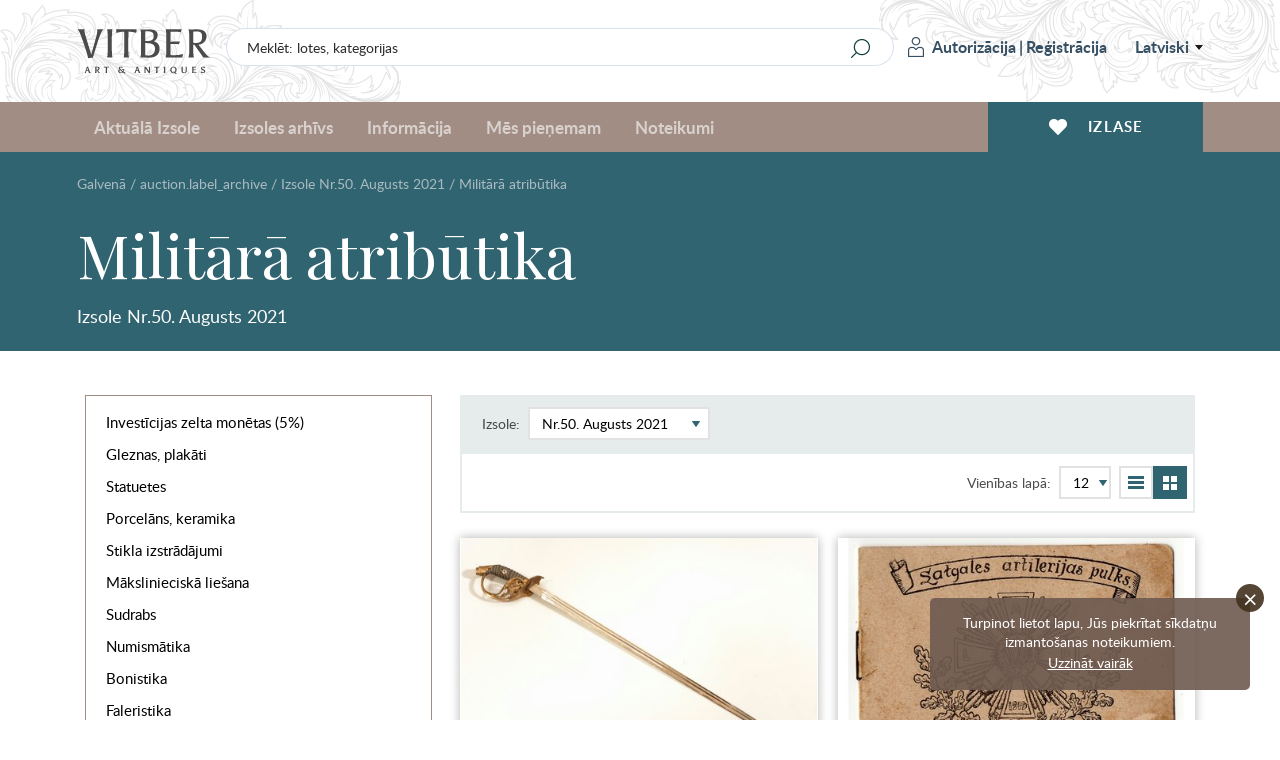

--- FILE ---
content_type: text/html; charset=UTF-8
request_url: https://www.vitber.com/lv/militarija.html?auction=50
body_size: 16684
content:


<!DOCTYPE html>
<html lang="lv" xmlns="http://www.w3.org/1999/html">
<head prefix="og: http://ogp.me/ns#">
    <meta name="SKYPE_TOOLBAR" content="SKYPE_TOOLBAR_PARSER_COMPATIBLE" />
    <meta http-equiv="Content-Type" content="text/html; charset=utf-8" />
    <meta name="viewport" content="width=device-width, initial-scale=1.0, maximum-scale=1.0, user-scalable=no">
    <link rel="apple-touch-icon" sizes="180x180" href="/assets-199/assets/img/apple-touch-icon.png">
    <link rel="icon" type="image/png" sizes="32x32" href="/assets-199/assets/img/favicon-32x32.png">
    <link rel="icon" type="image/png" sizes="16x16" href="/assets-199/assets/img/favicon-16x16.png">
    <link rel="manifest" href="/assets-199/site.webmanifest">
    <meta name="msapplication-TileColor" content="#a18d84">
    <meta name="theme-color" content="#a18d84">

    <!-- Google Analytics -->
    <script>
        (function(i,s,o,g,r,a,m){i['GoogleAnalyticsObject']=r;i[r]=i[r]||function(){
            (i[r].q=i[r].q||[]).push(arguments)},i[r].l=1*new Date();a=s.createElement(o),
            m=s.getElementsByTagName(o)[0];a.async=1;a.src=g;m.parentNode.insertBefore(a,m)
        })(window,document,'script','//www.google-analytics.com/analytics.js','ga');

        ga('create', 'UA-28923025-1', 'auto');
        ga('send', 'pageview');
    </script>
    <!-- End Google Analytics -->

            <meta name="description" content="Militārā atribūtika" />    
                
                    <meta property="og:title" content="Militārā atribūtika
                            
                                                                        Izsole Nr.50. Augusts 2021" />
        <meta property="og:type" content="website" />
        <meta property="og:url" content="https://www.vitber.com/lv/militarija.html" />
        <meta property="og:image" content="            " />
        <meta property="og:site_name" content="Vitber" />
        <meta property="og:locale" content="lv_LV" />
        <meta property="fb:admins" content="100000990590509" />
        <meta property="fb:app_id" content="1502908376625371" />

                <meta name="title" content="Militārā atribūtika
                            
                                                                        Izsole Nr.50. Augusts 2021" />
        <link rel="image_src" href="            " />
    

                    <meta property="og:description" content="Militārā atribūtika" />
            
                        <link rel="stylesheet" type="text/css" media="screen" href="/assets-199/css/2176ef2.css" />
        
        
        <link rel="stylesheet" href="/assets-199/assets/main.css">
    
                                <script src="/assets-199/js/076f8fc.js"></script>
        
        <script src="/assets-199/bundles/intexsysvitber/plugins/fancybox3/jquery.fancybox.min.js"></script>

                    <script src="/assets-199/js/6bda7f1.js"></script>
        
        <script src="/assets-199/assets/main.js"></script>

        
        <!--[if lt IE 9]>
        <script src="/assets-199/bundles/intexsysvitber/js/html5shiv.js" type="text/javascript"></script>
        <![endif]-->

        <script type="text/javascript">
            BidManager.bidInfoServerUrl = false;
            BidManager.loginPageUrl = '\/lv\/login\u003F_target_path\u003Dhttps\u00253A\/\/www.vitber.com\/lv\/militarija.html\u00253Fauction\u00253D50';
            var serverTimeUrl = '\/lv\/t';
            var siteLang = 'lv';
            AuctionTimeTicker.daysShortPhrase = 'd';
            var userTimezoneOffset = 2;
            var bidUpdateWarningInterval = 2;
            var bidUpdateErrorInterval = 10;

            brokenImages.placeholderSrc = '<div class="i-no-image-placeholder"><p class="i-no-image-placeholder__caption">Lotes bildes tiks pievienotas vēlāk</p></div>';

            FormHandler.rememberGridViewUrl = '\/lv\/api\/remember\u002Dgrid\u002Dview';
        </script>

    

        <script src="/assets-199/bundles/intexsysvitber/js/product-handler.js" type="text/javascript"></script>
        <script type="text/javascript">
            ProductHandler.phrases = {
                'facet.more': "Vair\u0101k",
                'facet.less': "Maz\u0101k"
            };
            ProductHandler.productLoadingError = 'Datu ielādes kļūda. Mēģiniet pārlādēt lapu.';
        </script>
    
    <title>Militārā atribūtika
                            
                                                                        Izsole Nr.50. Augusts 2021</title>

    <!-- Facebook Pixel Code -->
    <script>
        !function(f,b,e,v,n,t,s)
        {if(f.fbq)return;n=f.fbq=function(){n.callMethod?
            n.callMethod.apply(n,arguments):n.queue.push(arguments)};
            if(!f._fbq)f._fbq=n;n.push=n;n.loaded=!0;n.version='2.0';
            n.queue=[];t=b.createElement(e);t.async=!0;
            t.src=v;s=b.getElementsByTagName(e)[0];
            s.parentNode.insertBefore(t,s)}(window,document,'script',
            'https://connect.facebook.net/en_US/fbevents.js');
        fbq('init', '409159736457727');
        fbq('track', 'PageView');
    </script>
    <noscript>
        <img height="1" width="1" src="https://www.facebook.com/tr?id=409159736457727&ev=PageView&noscript=1"/>
    </noscript>
    <!-- End Facebook Pixel Code -->
</head>

<body>
    <div id="vk_api_transport"></div>
    
    <div id="fb-root"></div>
    <script type="text/javascript">
       /* window.fbAsyncInit = function() {
            FB.init({
                appId      : '1502908376625371',
                xfbml      : true,
                version    : 'v2.0'
            });
        };*/

        (function(d, s, id) {
        var js, fjs = d.getElementsByTagName(s)[0];
        if (d.getElementById(id)) return;
        js = d.createElement(s); js.id = id;
        js.src = "//connect.facebook.net/lv_LV/all.js#xfbml=1&appId=1502908376625371&version=v2.0";
        fjs.parentNode.insertBefore(js, fjs);
    }(document, 'script', 'facebook-jssdk'));</script>

            <header id="header-app">
    <div class="i-header-wrap">
        <div class="i-header i-header_top-bar">
            <div class="i-header__container">
                <a href="/lv/" class="i-header__logo">
                                        <span class="i-header__logo-svg"></span>
                </a>

                <div class="i-header-top-bar__actions">
                    <div class="i-header__search">
                        <form class="i-search" action="/lv/search" method="GET">
    <input class="i-search__input" type="text" name="q" id="query" value="" placeholder="Meklēt: lotes, kategorijas">
    <input class="i-search__submit" type="submit" value="" aria-label="Search" title="Search"/>
</form>
                    </div>

                    <div class="i-header__login">
                            <div class="i-user i-user_not-logged">
        <div class="i-user__actions">
            <a class="i-user__button i-user__button_login" href="/lv/login?_target_path=https%3A//www.vitber.com/lv/militarija.html%3Fauction%3D50">
                <span class="i-user__button-icon"></span>
                Autorizācija
            </a>
            <span class="i-user__button i-user__button_divider">|</span>
            <a class="i-user__button i-user__button_signup" href="/lv/sign-up/">
                Reģistrācija
            </a>
        </div>
    </div>
                            <div class="i-language-switch" @mouseover="showLanguageMenu()" @mouseleave="hideLanguageMenu()">
        <span class="i-language-switch__current">Latviski</span>
        <div class="i-language-switch__menu" :class="{'i-language-switch__menu_active' : languageMenuIsActive }">
                                                                    <a class="i-language-switch__menu-item" href="/ru/militarija.html?auction=50">
                        По-русски
                    </a>
                                                                                                                <a class="i-language-switch__menu-item" href="/en/militarija.html?auction=50">
                        English
                    </a>
                                    </div>
    </div>
                            </div>
                </div>

                <div class="i-header-top-bar__buttons">
                    <div class="i-mobile-nav">
    <div class="i-main-menu__item">
        <div class="i-mobile-nav__button"
             @click.stop="handleMobileMenuitemClick(1)"
             :class="{'i-mobile-nav__button_active' : activeMobileMenuItem == 1 }"
        >
            <span class="i-mobile-nav-button__icon i-mobile-nav-button__icon_search"></span>
        </div>
        <div class="i-mobile-nav-menu" :class="{'i-mobile-nav-menu_active' : activeMobileMenuItem == 1 }">
            <div class="i-mobile-nav-menu__title">
                Meklēšana
            </div>
            <form class="i-search" action="/lv/search" method="GET">
    <input class="i-search__input" type="text" name="q" id="query" value="" placeholder="Meklēt: lotes, kategorijas">
    <input class="i-search__submit" type="submit" value="" aria-label="Search" title="Search"/>
</form>
        </div>

        <div class="i-mobile-nav__button"
             @click.stop="handleMobileMenuitemClick(2)"
             :class="{'i-mobile-nav__button_active' : activeMobileMenuItem == 2 }"
        >
            <span class="i-mobile-nav-button__icon i-mobile-nav-button__icon_user"></span>
        </div>
        <div class="i-mobile-nav-menu" :class="{'i-mobile-nav-menu_active' : activeMobileMenuItem == 2 }">
                <div class="i-user i-user_not-logged">
        <div class="i-user__actions">
            <a class="i-user__button i-user__button_login" href="/lv/login?_target_path=https%3A//www.vitber.com/lv/militarija.html%3Fauction%3D50">
                <span class="i-user__button-icon"></span>
                Autorizācija
            </a>
            <span class="i-user__button i-user__button_divider">|</span>
            <a class="i-user__button i-user__button_signup" href="/lv/sign-up/">
                Reģistrācija
            </a>
        </div>
    </div>
        </div>

        <a href="/lv/my_account/favorites-archive" class="i-mobile-nav__button">
            <span class="i-mobile-nav-button__icon i-mobile-nav-button__icon_wishlist"></span>
        </a>

        <div class="i-mobile-nav__button"
             @click.stop="handleMobileMenuitemClick(3)"
             :class="{'i-mobile-nav__button_active' : activeMobileMenuItem == 3 }"
        >
            <span class="i-mobile-nav-button__icon i-mobile-nav-button__icon_menu"></span>
        </div>
        <div class="i-mobile-nav-menu i-mobile-nav-menu_no-padding" :class="{'i-mobile-nav-menu_active' : activeMobileMenuItem == 3 }">
            <nav class="i-header__nav i-main-menu">
                
<div class="i-main-menu__item" :class="{'i-main-menu__item_active' : activeMainMenuItem == 1 }">
            <a class="i-main-menu-item__link" href="/lv/">Aktuālā Izsole</a>
    </div>

<div class="i-main-menu__item" :class="{'i-main-menu__item_active' : activeMainMenuItem == 2 }">
    <a class="i-main-menu-item__link" @click.stop="handleMainMenuItemClick(2)">
        Izsoles arhīvs
    </a>
            <div class="i-main-menu-item__dropdown">
            <div class="i-main-menu-item__card">
                    <div class="i-main-menu-item-card">
        <div class="i-main-menu-item-card__count">
            <span class="i-main-menu-item-card__count-caption">
                1001<br>lotu
            </span>
        </div>
        <div class="i-main-menu-item-card__image">
                                        <img src="https://images.vitber.com/main_manu_auction_thumb/auction/697bb18ce6c0b.jpg" alt="" />
                    </div>
        <div class="i-main-menu-item-card__content">
            <span class="i-main-menu-item-card__content-title">
                Izsole №83
            </span>
            <span class="i-main-menu-item-card__content-subtitle">22.01.2026 - 25.01.2026</span>
        </div>
        <a class="i-main-menu-item-card__button" href="/lv/auction/83">
            Visas lotes
        </a>
    </div>
            </div>
            <div class="i-main-menu-item__list i-main-menu-item__list_cards">
                <div class="i-main-menu-item-list i-main-menu-item-list_cards">
                    <a href="/lv/auction/83" class="i-main-menu-item-list__link i-main-menu-item-list__link_card i-main-menu-item-list__link_last">
                        <span class="i-main-menu-item-list__link-name">Izsole №83</span>
                        <span class="i-main-menu-item-list__link-date">22.01.2026 - 25.01.2026</span>
                    </a>
                                            <a href="/lv/auction/82" class="i-main-menu-item-list__link i-main-menu-item-list__link_card">
                            <span class="i-main-menu-item-list__link-name">Izsole №82</span>
                            <span class="i-main-menu-item-list__link-date">04.12.2025 - 07.12.2025</span>
                        </a>
                                            <a href="/lv/auction/81" class="i-main-menu-item-list__link i-main-menu-item-list__link_card">
                            <span class="i-main-menu-item-list__link-name">Izsole №81</span>
                            <span class="i-main-menu-item-list__link-date">06.11.2025 - 09.11.2025</span>
                        </a>
                                            <a href="/lv/auction/80" class="i-main-menu-item-list__link i-main-menu-item-list__link_card">
                            <span class="i-main-menu-item-list__link-name">Izsole №80</span>
                            <span class="i-main-menu-item-list__link-date">18.09.2025 - 21.09.2025</span>
                        </a>
                                            <a href="/lv/auction/79" class="i-main-menu-item-list__link i-main-menu-item-list__link_card">
                            <span class="i-main-menu-item-list__link-name">Izsole №79</span>
                            <span class="i-main-menu-item-list__link-date">26.06.2025 - 29.06.2025</span>
                        </a>
                                            <a href="/lv/auction/78" class="i-main-menu-item-list__link i-main-menu-item-list__link_card">
                            <span class="i-main-menu-item-list__link-name">Izsole №78</span>
                            <span class="i-main-menu-item-list__link-date">22.05.2025 - 25.05.2025</span>
                        </a>
                                            <a href="/lv/auction/77" class="i-main-menu-item-list__link i-main-menu-item-list__link_card">
                            <span class="i-main-menu-item-list__link-name">Izsole №77</span>
                            <span class="i-main-menu-item-list__link-date">10.04.2025 - 13.04.2025</span>
                        </a>
                                            <a href="/lv/auction/76" class="i-main-menu-item-list__link i-main-menu-item-list__link_card">
                            <span class="i-main-menu-item-list__link-name">Izsole №76</span>
                            <span class="i-main-menu-item-list__link-date">06.03.2025 - 09.03.2025</span>
                        </a>
                                            <a href="/lv/auction/75" class="i-main-menu-item-list__link i-main-menu-item-list__link_card">
                            <span class="i-main-menu-item-list__link-name">Izsole №75</span>
                            <span class="i-main-menu-item-list__link-date">23.01.2025 - 26.01.2025</span>
                        </a>
                                        <a href="/lv/archive" class="i-main-menu-item-list__link i-main-menu-item-list__link_card i-main-menu-item-list__link_card-all">
                        Visas izsoles
                    </a>
                </div>
            </div>
        </div>
    </div>
<div class="i-main-menu__item" :class="{'i-main-menu__item_active' : activeMainMenuItem == 3 }">
    <a class="i-main-menu-item__link" @click.stop="handleMainMenuItemClick(3)">
        Informācija
    </a>
    <div class="i-main-menu-item__dropdown">
        <div class="i-main-menu-item__list">
            <div class="i-main-menu-item-list">
                                                                    <a href="/lv/info/we_accept" class="i-main-menu-item-list__link">
        Mēs pieņemam
    </a>
                    
    
                                        <a href="/lv/info/news" class="i-main-menu-item-list__link">
        Mājas lapas jaunumi
    </a>
                    
    
                                        <a href="/lv/info/tos" class="i-main-menu-item-list__link">
        Noteikumi
    </a>
                    
    
                                        <a href="/lv/info/payment" class="i-main-menu-item-list__link">
        Apmaksa
    </a>
                    
    
                                        <a href="/lv/info/shipping" class="i-main-menu-item-list__link">
        Piegāde
    </a>
                    
    
                                        <a href="/lv/info/contacts" class="i-main-menu-item-list__link">
        Kontakti
    </a>
                    
    
                                        <a href="/lv/info/shop" class="i-main-menu-item-list__link">
        Par mums
    </a>
                    
    
                                        <a href="/lv/info/privacy" class="i-main-menu-item-list__link">
        Privātuma politika
    </a>
                    
    
                                        <a href="/lv/info/cookie-policy" class="i-main-menu-item-list__link">
        Sīkdatņu politika
    </a>
                    
    

    
            </div>
        </div>
    </div>
</div>
<div class="i-main-menu__item" :class="{'i-main-menu__item_active' : activeMainMenuItem == 4 }">
    <a class="i-main-menu-item__link" @click.stop="handleMainMenuItemClick(4)">
        Mēs pieņemam
    </a>
    <div class="i-main-menu-item__dropdown">
        <div class="i-main-menu-item__card i-main-menu-item__card_fullwidth">
            <div class="i-main-menu-item-card i-main-menu-item-card_banner">
        <div class="i-main-menu-item-card__content">
        <span class="i-main-menu-item-card__content-title">
            Izsoļu nams &quot;VITBER&quot; pērk un pieņem uz izsoles priekšmeti, mākslas, antikvariāta un kolekcionēšanas.
        </span>
        <a class="i-main-menu-item-card__button" href="/lv/info/we_accept">Aizpildīt formu</a>
    </div>
</div>

        </div>
    </div>
</div>

<div class="i-main-menu__item i-main-menu__item_empty">
    <a href="/lv/info/tos" class="i-main-menu-item__link">
        Noteikumi
    </a>
</div>


                    <div class="i-language-switch i-language-switch_mobile" @mouseover="showLanguageMenu()" @mouseleave="hideLanguageMenu()">
        <span class="i-language-switch__current">Latviski</span>
        <div class="i-language-switch__menu" :class="{'i-language-switch__menu_active' : languageMenuIsActive }">
                                                                    <a class="i-language-switch__menu-item" href="/ru/militarija.html?auction=50">
                        По-русски
                    </a>
                                                                                                                <a class="i-language-switch__menu-item" href="/en/militarija.html?auction=50">
                        English
                    </a>
                                    </div>
    </div>
                    </nav>
        </div>
    </div>
</div>
                </div>
            </div>
        </div>

        <div class="i-header i-header_bottom-bar">
            <div class="i-header__container">
                <nav class="i-header__nav i-main-menu">
                    
<div class="i-main-menu__item" :class="{'i-main-menu__item_active' : activeMainMenuItem == 1 }">
            <a class="i-main-menu-item__link" href="/lv/">Aktuālā Izsole</a>
    </div>

<div class="i-main-menu__item" :class="{'i-main-menu__item_active' : activeMainMenuItem == 2 }">
    <a class="i-main-menu-item__link" @click.stop="handleMainMenuItemClick(2)">
        Izsoles arhīvs
    </a>
            <div class="i-main-menu-item__dropdown">
            <div class="i-main-menu-item__card">
                    <div class="i-main-menu-item-card">
        <div class="i-main-menu-item-card__count">
            <span class="i-main-menu-item-card__count-caption">
                1001<br>lotu
            </span>
        </div>
        <div class="i-main-menu-item-card__image">
                                        <img src="https://images.vitber.com/main_manu_auction_thumb/auction/697bb18ce6c0b.jpg" alt="" />
                    </div>
        <div class="i-main-menu-item-card__content">
            <span class="i-main-menu-item-card__content-title">
                Izsole №83
            </span>
            <span class="i-main-menu-item-card__content-subtitle">22.01.2026 - 25.01.2026</span>
        </div>
        <a class="i-main-menu-item-card__button" href="/lv/auction/83">
            Visas lotes
        </a>
    </div>
            </div>
            <div class="i-main-menu-item__list i-main-menu-item__list_cards">
                <div class="i-main-menu-item-list i-main-menu-item-list_cards">
                    <a href="/lv/auction/83" class="i-main-menu-item-list__link i-main-menu-item-list__link_card i-main-menu-item-list__link_last">
                        <span class="i-main-menu-item-list__link-name">Izsole №83</span>
                        <span class="i-main-menu-item-list__link-date">22.01.2026 - 25.01.2026</span>
                    </a>
                                            <a href="/lv/auction/82" class="i-main-menu-item-list__link i-main-menu-item-list__link_card">
                            <span class="i-main-menu-item-list__link-name">Izsole №82</span>
                            <span class="i-main-menu-item-list__link-date">04.12.2025 - 07.12.2025</span>
                        </a>
                                            <a href="/lv/auction/81" class="i-main-menu-item-list__link i-main-menu-item-list__link_card">
                            <span class="i-main-menu-item-list__link-name">Izsole №81</span>
                            <span class="i-main-menu-item-list__link-date">06.11.2025 - 09.11.2025</span>
                        </a>
                                            <a href="/lv/auction/80" class="i-main-menu-item-list__link i-main-menu-item-list__link_card">
                            <span class="i-main-menu-item-list__link-name">Izsole №80</span>
                            <span class="i-main-menu-item-list__link-date">18.09.2025 - 21.09.2025</span>
                        </a>
                                            <a href="/lv/auction/79" class="i-main-menu-item-list__link i-main-menu-item-list__link_card">
                            <span class="i-main-menu-item-list__link-name">Izsole №79</span>
                            <span class="i-main-menu-item-list__link-date">26.06.2025 - 29.06.2025</span>
                        </a>
                                            <a href="/lv/auction/78" class="i-main-menu-item-list__link i-main-menu-item-list__link_card">
                            <span class="i-main-menu-item-list__link-name">Izsole №78</span>
                            <span class="i-main-menu-item-list__link-date">22.05.2025 - 25.05.2025</span>
                        </a>
                                            <a href="/lv/auction/77" class="i-main-menu-item-list__link i-main-menu-item-list__link_card">
                            <span class="i-main-menu-item-list__link-name">Izsole №77</span>
                            <span class="i-main-menu-item-list__link-date">10.04.2025 - 13.04.2025</span>
                        </a>
                                            <a href="/lv/auction/76" class="i-main-menu-item-list__link i-main-menu-item-list__link_card">
                            <span class="i-main-menu-item-list__link-name">Izsole №76</span>
                            <span class="i-main-menu-item-list__link-date">06.03.2025 - 09.03.2025</span>
                        </a>
                                            <a href="/lv/auction/75" class="i-main-menu-item-list__link i-main-menu-item-list__link_card">
                            <span class="i-main-menu-item-list__link-name">Izsole №75</span>
                            <span class="i-main-menu-item-list__link-date">23.01.2025 - 26.01.2025</span>
                        </a>
                                        <a href="/lv/archive" class="i-main-menu-item-list__link i-main-menu-item-list__link_card i-main-menu-item-list__link_card-all">
                        Visas izsoles
                    </a>
                </div>
            </div>
        </div>
    </div>
<div class="i-main-menu__item" :class="{'i-main-menu__item_active' : activeMainMenuItem == 3 }">
    <a class="i-main-menu-item__link" @click.stop="handleMainMenuItemClick(3)">
        Informācija
    </a>
    <div class="i-main-menu-item__dropdown">
        <div class="i-main-menu-item__list">
            <div class="i-main-menu-item-list">
                                                                    <a href="/lv/info/we_accept" class="i-main-menu-item-list__link">
        Mēs pieņemam
    </a>
                    
    
                                        <a href="/lv/info/news" class="i-main-menu-item-list__link">
        Mājas lapas jaunumi
    </a>
                    
    
                                        <a href="/lv/info/tos" class="i-main-menu-item-list__link">
        Noteikumi
    </a>
                    
    
                                        <a href="/lv/info/payment" class="i-main-menu-item-list__link">
        Apmaksa
    </a>
                    
    
                                        <a href="/lv/info/shipping" class="i-main-menu-item-list__link">
        Piegāde
    </a>
                    
    
                                        <a href="/lv/info/contacts" class="i-main-menu-item-list__link">
        Kontakti
    </a>
                    
    
                                        <a href="/lv/info/shop" class="i-main-menu-item-list__link">
        Par mums
    </a>
                    
    
                                        <a href="/lv/info/privacy" class="i-main-menu-item-list__link">
        Privātuma politika
    </a>
                    
    
                                        <a href="/lv/info/cookie-policy" class="i-main-menu-item-list__link">
        Sīkdatņu politika
    </a>
                    
    

    
            </div>
        </div>
    </div>
</div>
<div class="i-main-menu__item" :class="{'i-main-menu__item_active' : activeMainMenuItem == 4 }">
    <a class="i-main-menu-item__link" @click.stop="handleMainMenuItemClick(4)">
        Mēs pieņemam
    </a>
    <div class="i-main-menu-item__dropdown">
        <div class="i-main-menu-item__card i-main-menu-item__card_fullwidth">
            <div class="i-main-menu-item-card i-main-menu-item-card_banner">
        <div class="i-main-menu-item-card__content">
        <span class="i-main-menu-item-card__content-title">
            Izsoļu nams &quot;VITBER&quot; pērk un pieņem uz izsoles priekšmeti, mākslas, antikvariāta un kolekcionēšanas.
        </span>
        <a class="i-main-menu-item-card__button" href="/lv/info/we_accept">Aizpildīt formu</a>
    </div>
</div>

        </div>
    </div>
</div>

<div class="i-main-menu__item i-main-menu__item_empty">
    <a href="/lv/info/tos" class="i-main-menu-item__link">
        Noteikumi
    </a>
</div>

                </nav>

                <div class="i-header__wishlist">
                    <a href="/lv/my_account/favorites-archive" class="i-header-wishlist__button">
                        <span class="i-header-wishlist__button-icon"></span>
                        <span class="i-header-wishlist__button-text">Izlase</span>
                    </a>
                </div>
            </div>
        </div>
    </div>
    </header>
    
    <div id="node-disconnect-warning" class="i-alert" style="display: none;">
        <div class="i-alert__item warning-notification">
            <span class="i-alert__item-icon i-alert__item-icon_error"></span>
            <h2 class="i-alert__item-heading">Neizdodas pievienoties sistēmai kas sniedz informāciju par likmju atjaunošanu &quot;reāla laika&quot; režīmā!</h2>
            <p class="i-alert__item-text">Iespējamais cēlonis - problēma ar interneta savienojumu. Jūs joprojām varat mēģināt ievadīt likmi.<br/>
Stabilas savienošanas atjaunošanas gadījumā šis paziņojums automātiski tiks slēgts.<br/><br/>
Uzgaidiet īsu brīdi, vai nospiediet <a href="" onclick="window.location.reload(); return false;">šeit</a>, lai pārlādētu lapu.
</p>
        </div>
    </div>
    
                                                                                                                                                                                                                                                                                                                                                                                                                                                                                            

                                                                            
    <div class="i-alert container">
            <noscript>
            <div class="i-alert__item warning-notification">
                <span class="i-alert__item-close"></span>
                <span class="i-alert__item-icon i-alert__item-icon_error"></span>
                <h2 class="i-alert__item-heading">Lūdzu, atļaujiet JavaScript atbalstu jūsu pārluk-programmā!</h2>
                <p class="i-alert__item-text">JavaScript nav atļauts jūsu pārlukā, dēļ tā mūsu weblapa nestrādās ka paredzēts.<br/>
Kāmēr JavaScript ir izslegts jūsu pārlukā, jūs nespēsiet piedalīties izsolē, pievienot posteņus jūsu favoritiem vai pārskatīt kategorijas.<br/>
Ja iespējams, lūdzu, atļaujiet JavaScript atbalstu jūsu pārlukā labākai pieredzei.
Ja jūs nevarat atļaut JavaScript atbalstu jūsu pārlukā, lūdzu, <a href="/lv/info/contacts">sazinieties ar mums</a>.
</p>
            </div>
        </noscript>
    
            <div class="i-alert__item warning-notification" id="warning_no_cookies">
            <span class="i-alert__item-close"></span>
            <span class="i-alert__item-icon i-alert__item-icon_error"></span>
            <h2 class="i-alert__item-heading">Lūdzu, atļaujiet Cookies atbalstu jūsu pārluk-programmā!</h2>
            <p class="i-alert__item-text">Cookies nav atļauti jūsu pārlukā, dēļ tā mūsu weblapa nestrādās ka paredzēts.
Kāmēr Cookies nav atļauti jūsu pārlukā, jūs nespēsiet piedalīties izsolē, pievienot posteņus jūsu favoritiem vai pārskatīt kategorijas.<br/>
Mēs rupējamies par jūsu konfidencialitāti. <b>Jebkuri personālie dati, ko mes saņemam no jūms</b>, tiek uzglabāti pilnīgā drošībā.
Ja iespējams, lūdzu, atļaujiet Cookies atbalstu jūsu pārlukā labākai pieredzei.<br/>
Ja jūs nevarat atļaut Cookies atbalstu jūsu pārlukā, lūdzu, <a href="/lv/info/contacts">sazinieties ar mums</a>.
</p>
        </div>
    
            <!--[if lt IE 8]>
            <div class="i-alert__item warning-notification">
                <span class="i-alert__item-close"></span>
                <span class="i-alert__item-icon i-alert__item-icon_error"></span>
                <h2 class="i-alert__item-heading">Jūs izmantojat novecojušo Internet Explorer pārluka versiju!</h2>
                <p class="i-alert__item-text">Jūs izmantojat pārak novecojušo Internet Explorer pārluka versiju, dēļ tā mūsu weblapa nestrādās ka paredzēts.
Ātrakai un drošakai serfošanai, lūdzu, <a href="http://windows.microsoft.com/en-us/internet-explorer/download-ie">atjaunojiet jūsu pārluku</a>!
</p>
            </div>
        <![endif]-->
    
            <div class="i-alert__item warning-notification" id="old_firefox_warning">
            <span class="i-alert__item-close"></span>
            <span class="i-alert__item-icon i-alert__item-icon_error"></span>
            <h2 class="i-alert__item-heading">Jūs izmantojat novecojušo Firefox pārluka versiju!</h2>
            <p class="i-alert__item-text">Jūs izmantojat pārak novecojušo Firefox pārluka versiju, dēļ tā mūsu weblapa nestrādās ka paredzēts.
Ātrakai un drošakai serfošanai, lūdzu, <a href="http://www.mozilla.org/firefox/new/">atjaunojiet jūsu pārluku</a>!
</p>
        </div>
    
            <div class="i-alert__item warning-notification" id="old_opera_warning">
            <span class="i-alert__item-close"></span>
            <span class="i-alert__item-icon i-alert__item-icon_error"></span>
            <h2 class="i-alert__item-heading">Jūs izmantojat novecojušo Opera pārluka versiju!</h2>
            <p class="i-alert__item-text">Jūs izmantojat pārak novecojušo Opera pārluka versiju, dēļ tā mūsu weblapa nestrādās ka paredzēts.
Ātrakai un drošakai serfošanai, lūdzu, <a href="http://www.opera.com/computer/">atjaunojiet jūsu pārluku</a>!
</p>
        </div>
    </div>
                    <div class="i-page-heading">
    <div class="i-page-heading-container">
        <div class="i-page-heading__breadcrumbs">
                                                                                    <ul class="i-breadcrumbs">
                        <li>
                            <a href="/lv/">Galvenā</a>
                            <span class="separator"> / </span>
                                                                                                                                        <a href="/lv/archive">auction.label_archive</a>
                                        <span class="separator"> / </span>
                                                                                                                <a href="/lv/auction/50">Izsole Nr.50. Augusts 2021</a>
                                                                                                                            <span class="separator"> / </span>
                            <span class="plain-text">Militārā atribūtika</span>
                        </li>
                    </ul>
                                                </div>
        <br>
        <h1 class="i-page-heading__title">
                                                                                    Militārā atribūtika
                                                                    </h1>

        <div class="i-page-heading__subtitle">
                                                                                    Izsole Nr.50. Augusts 2021
                                                                    </div>
        <div class="i-page-heading__content">
                    </div>
    </div>
</div>        
                
        <main class="i-layout i-layout_left-sidebar container">
        <aside class="i-layout__sidebar col-sm-4 col-xs-12">
            <div class="i-layout-sidebar">
                        <div class="i-category-menu">
    <ul class="i-category-menu__list">
                            <li class="i-category-menu__list-item">
                <a class="i-category-menu__list-item-link" href="/lv/investiciju-monetas-un-stieni.html?auction=50">
                    Investīcijas zelta monētas (5%)
                </a>
            </li>
                    <li class="i-category-menu__list-item">
                <a class="i-category-menu__list-item-link" href="/lv/zhivopis_plakaty.html?auction=50">
                    Gleznas, plakāti
                </a>
            </li>
                    <li class="i-category-menu__list-item">
                <a class="i-category-menu__list-item-link" href="/lv/statuehtki.html?auction=50">
                    Statuetes
                </a>
            </li>
                    <li class="i-category-menu__list-item">
                <a class="i-category-menu__list-item-link" href="/lv/farfor_keramika.html?auction=50">
                    Porcelāns, keramika
                </a>
            </li>
                    <li class="i-category-menu__list-item">
                <a class="i-category-menu__list-item-link" href="/lv/izdelija_iz_stekla.html?auction=50">
                    Stikla izstrādājumi
                </a>
            </li>
                    <li class="i-category-menu__list-item">
                <a class="i-category-menu__list-item-link" href="/lv/khudozhestvennoe_litjo.html?auction=50">
                    Mākslinieciskā liešana
                </a>
            </li>
                    <li class="i-category-menu__list-item">
                <a class="i-category-menu__list-item-link" href="/lv/serebro.html?auction=50">
                    Sudrabs
                </a>
            </li>
                    <li class="i-category-menu__list-item">
                <a class="i-category-menu__list-item-link" href="/lv/numizmatika.html?auction=50">
                    Numismātika
                </a>
            </li>
                    <li class="i-category-menu__list-item">
                <a class="i-category-menu__list-item-link" href="/lv/bonistika.html?auction=50">
                    Bonistika
                </a>
            </li>
                    <li class="i-category-menu__list-item">
                <a class="i-category-menu__list-item-link" href="/lv/faleristika.html?auction=50">
                    Faleristika
                </a>
            </li>
                    <li class="i-category-menu__list-item i-category-menu__list-item_current">
                <a class="i-category-menu__list-item-link" href="/lv/militarija.html?auction=50">
                    Militārā atribūtika
                </a>
            </li>
                    <li class="i-category-menu__list-item">
                <a class="i-category-menu__list-item-link" href="/lv/gramatas-rus.html?auction=50">
                    Grāmatas (krievu)
                </a>
            </li>
                    <li class="i-category-menu__list-item">
                <a class="i-category-menu__list-item-link" href="/lv/bukinistika.html?auction=50">
                    Grāmatas (latv. u.c.)
                </a>
            </li>
                    <li class="i-category-menu__list-item">
                <a class="i-category-menu__list-item-link" href="/lv/makslas-un-kolekcionesanas-katalogi.html?auction=50">
                    Mākslas un kolekcionēšanas katalogi
                </a>
            </li>
                    <li class="i-category-menu__list-item">
                <a class="i-category-menu__list-item-link" href="/lv/drugaja_pechatnaja_produkcija.html?auction=50">
                    Citi iespieddarbi
                </a>
            </li>
                    <li class="i-category-menu__list-item">
                <a class="i-category-menu__list-item-link" href="/lv/ikony_i_metalloplastika.html?auction=50">
                    Ikonas un metāla plastika
                </a>
            </li>
                    <li class="i-category-menu__list-item">
                <a class="i-category-menu__list-item-link" href="/lv/ukrashenija_i_juvelirnye_izdelija.html?auction=50">
                    Rotas un dārglietas
                </a>
            </li>
                    <li class="i-category-menu__list-item">
                <a class="i-category-menu__list-item-link" href="/lv/chasy.html?auction=50">
                    Pulkstenis
                </a>
            </li>
                    <li class="i-category-menu__list-item">
                <a class="i-category-menu__list-item-link" href="/lv/drugie_predmety_interera_i_kollekcionirovanija.html?auction=50">
                    Citi interjera un kolekcionēšanas priekšmeti
                </a>
            </li>
                    <li class="i-category-menu__list-item">
                <a class="i-category-menu__list-item-link" href="/lv/avtomodeli_cccr.html?auction=50">
                    PSRS mēroga auto modeļi
                </a>
            </li>
            </ul>
</div>

        <div class="i-facets js-desktop-facet-container">
            <div class="i-facet-header hidden">
    <div class="i-facet-header__title">
        Filtrs
    </div>
    <div class="i-facet-header__clear js-facet-clear">
        <span class="i-facet-header__clear-icon"></span>
        Notīrīt filtru
    </div>
</div>
<ul class="i-facet__list" id="facets">
                                                <li class="facet-group collapsed" id="facet_spec_252" data-name="spec_252" data-expanded="false">
                    <span class="i-facet-group-title">
                        Priekšmets
                        <span class="i-facet-group-title__icon"></span>
                    </span>
                    <div class="facet-group-inner" >
                        <ul class="i-facet-group-inner__list">
                            <li id="facet_spec_252_all" class="facet-all">
                                <input autocomplete="off" type="checkbox" id="facet_spec_252_all_cb" checked="checked" disabled="disabled"/>
                                <label for="facet_spec_252_all_cb">Parādīt visas</label>
                            </li>
                                                                                            <li id="facet_spec_252_term_1829" class="facet-term" rel="2">
                                    <input  autocomplete="off" name="facet_filters[spec_252][]" value="1829" type="checkbox" id="facet_1_1"/>
                                    <label for="facet_1_1">josta <span class="count" rel="2">[2]</span>
                                    </label><br/>
                                </li>
                                                                                            <li id="facet_spec_252_term_5371" class="facet-term" rel="2">
                                    <input  autocomplete="off" name="facet_filters[spec_252][]" value="5371" type="checkbox" id="facet_1_2"/>
                                    <label for="facet_1_2">sprādze <span class="count" rel="2">[2]</span>
                                    </label><br/>
                                </li>
                                                                                            <li id="facet_spec_252_term_533" class="facet-term" rel="1">
                                    <input  autocomplete="off" name="facet_filters[spec_252][]" value="533" type="checkbox" id="facet_1_3"/>
                                    <label for="facet_1_3">ķivere <span class="count" rel="1">[1]</span>
                                    </label><br/>
                                </li>
                                                                                            <li id="facet_spec_252_term_8096" class="facet-term" rel="1">
                                    <input  autocomplete="off" name="facet_filters[spec_252][]" value="8096" type="checkbox" id="facet_1_4"/>
                                    <label for="facet_1_4">zobens (palašs) <span class="count" rel="1">[1]</span>
                                    </label><br/>
                                </li>
                                                                                </ul>
                    </div>
                </li>
                                                <li class="facet-group collapsed" id="facet_spec_253" data-name="spec_253" data-expanded="false">
                    <span class="i-facet-group-title">
                        Ražotāja valsts
                        <span class="i-facet-group-title__icon"></span>
                    </span>
                    <div class="facet-group-inner" >
                        <ul class="i-facet-group-inner__list">
                            <li id="facet_spec_253_all" class="facet-all">
                                <input autocomplete="off" type="checkbox" id="facet_spec_253_all_cb" checked="checked" disabled="disabled"/>
                                <label for="facet_spec_253_all_cb">Parādīt visas</label>
                            </li>
                                                                                            <li id="facet_spec_253_term_544" class="facet-term" rel="4">
                                    <input  autocomplete="off" name="facet_filters[spec_253][]" value="544" type="checkbox" id="facet_2_1"/>
                                    <label for="facet_2_1">Latvija <span class="count" rel="4">[4]</span>
                                    </label><br/>
                                </li>
                                                                                            <li id="facet_spec_253_term_547" class="facet-term" rel="1">
                                    <input  autocomplete="off" name="facet_filters[spec_253][]" value="547" type="checkbox" id="facet_2_2"/>
                                    <label for="facet_2_2">Vācija <span class="count" rel="1">[1]</span>
                                    </label><br/>
                                </li>
                                                                                            <li id="facet_spec_253_term_6820" class="facet-term" rel="1">
                                    <input  autocomplete="off" name="facet_filters[spec_253][]" value="6820" type="checkbox" id="facet_2_3"/>
                                    <label for="facet_2_3">Prūsija <span class="count" rel="1">[1]</span>
                                    </label><br/>
                                </li>
                                                                                </ul>
                    </div>
                </li>
                                                <li class="facet-group collapsed" id="facet_spec_220" data-name="spec_220" data-expanded="false">
                    <span class="i-facet-group-title">
                        Periods
                        <span class="i-facet-group-title__icon"></span>
                    </span>
                    <div class="facet-group-inner" >
                        <ul class="i-facet-group-inner__list">
                            <li id="facet_spec_220_all" class="facet-all">
                                <input autocomplete="off" type="checkbox" id="facet_spec_220_all_cb" checked="checked" disabled="disabled"/>
                                <label for="facet_spec_220_all_cb">Parādīt visas</label>
                            </li>
                                                                                            <li id="facet_spec_220_term_71" class="facet-term" rel="1">
                                    <input  autocomplete="off" name="facet_filters[spec_220][]" value="71" type="checkbox" id="facet_3_1"/>
                                    <label for="facet_3_1">19. gs. <span class="count" rel="1">[1]</span>
                                    </label><br/>
                                </li>
                                                                                            <li id="facet_spec_220_term_1780" class="facet-term" rel="5">
                                    <input  autocomplete="off" name="facet_filters[spec_220][]" value="1780" type="checkbox" id="facet_3_2"/>
                                    <label for="facet_3_2">20. gs. <span class="count" rel="5">[5]</span>
                                    </label><br/>
                                </li>
                                                                                            <li id="facet_spec_220_term_3745" class="facet-term" rel="5">
                                    <input  autocomplete="off" name="facet_filters[spec_220][]" value="3745" type="checkbox" id="facet_3_3"/>
                                    <label for="facet_3_3">20. gs. 1. puse <span class="count" rel="5">[5]</span>
                                    </label><br/>
                                </li>
                                                                                            <li id="facet_spec_220_term_568" class="facet-term" rel="4">
                                    <input  autocomplete="off" name="facet_filters[spec_220][]" value="568" type="checkbox" id="facet_3_4"/>
                                    <label for="facet_3_4">20 gs. 20-30tie gadi <span class="count" rel="4">[4]</span>
                                    </label><br/>
                                </li>
                                                                                            <li id="facet_spec_220_term_3451" class="facet-term" rel="1">
                                    <input  autocomplete="off" name="facet_filters[spec_220][]" value="3451" type="checkbox" id="facet_3_5"/>
                                    <label for="facet_3_5">20 gs. 30-40tie gadi <span class="count" rel="1">[1]</span>
                                    </label><br/>
                                </li>
                                                                                </ul>
                    </div>
                </li>
                        </ul>
<form id="facets_form" action="/lv/militarija.html"></form>
        </div>
                </div>
        </aside>

        <section class="i-layout__content col-sm-8 col-xs-12">
                    <div class="i-grid">
            <div class="i-grid__controls">
                
<div class="i-grid-control">
    <div class="i-grid-control__top">
        <div class="i-grid-control__auction">
                                                <span class="i-grid-control-label">Izsole:</span>
                    <select id="auction" name="auction">
                                                                                    <option value="all_archive">Visas</option>
                                                                                                                <option value="83">Nr.83. Janvāris 2026</option>
                                                                                                                <option value="82">Nr.82. Decembris 2025</option>
                                                                                                                <option value="81">Nr.81. Novembris 2025</option>
                                                                                                                <option value="80">Nr.80. Septembris 2025</option>
                                                                                                                <option value="79">Nr.79. Jūnijs 2025</option>
                                                                                                                <option value="78">Nr.78. Maijs 2025</option>
                                                                                                                <option value="77">Nr.77. Aprīlis 2025</option>
                                                                                                                <option value="76">Nr.76. Marts 2025</option>
                                                                                                                <option value="75">Nr.75. Janvāris 2025</option>
                                                                                                                <option value="74">Nr.74. Decembris 2024</option>
                                                                                                                <option value="73">Nr.73. Oktobris 2024</option>
                                                                                                                <option value="72">Nr.72. Septembris 2024</option>
                                                                                                                <option value="71">Nr.71. Jūnijs 2024</option>
                                                                                                                <option value="70">Nr.70. Maijs 2024</option>
                                                                                                                <option value="69">Nr.69. Aprīlis 2024</option>
                                                                                                                <option value="68">Nr.68. Marts 2024</option>
                                                                                                                <option value="67">Nr.67. Februāris 2024</option>
                                                                                                                <option value="66">Nr.66. Decembris 2023</option>
                                                                                                                <option value="65">Nr.65. Oktobris 2023</option>
                                                                                                                <option value="64">Nr.64. Septembris 2023</option>
                                                                                                                <option value="63">Nr.63. Jūnijs 2023</option>
                                                                                                                <option value="62">Nr.62. Maijs 2023</option>
                                                                                                                <option value="61">Nr.61. Marts 2023</option>
                                                                                                                <option value="60">Nr.60. Februāris 2023</option>
                                                                                                                <option value="59">Nr.59. Decembris 2022</option>
                                                                                                                <option value="58">Nr.58. Oktobris 2022</option>
                                                                                                                <option value="57">Nr.57. Septembris 2022</option>
                                                                                                                <option value="56">Nr.56. Maijs 2022</option>
                                                                                                                <option value="55">Nr.55. Aprīlis 2022</option>
                                                                                                                <option value="54">Nr.54. Februāris 2022</option>
                                                                                                                <option value="53">Nr.53. Decembris 2021</option>
                                                                                                                <option value="52">Nr.52. Novembris 2021</option>
                                                                                                                <option value="51">Nr.51. Oktobris 2021</option>
                                                                                                                <option value="50" selected="selected">Nr.50. Augusts 2021</option>
                                                                                                                <option value="49">Nr.49. Jūnijs 2021</option>
                                                                                                                <option value="48">Nr.48. Aprīlis 2021</option>
                                                                                                                <option value="47">Nr.47. Marts 2021</option>
                                                                                                                <option value="46">Nr.46. Decembris 2020</option>
                                                                                                                <option value="45">Nr.45. Novembris 2020</option>
                                                                                                                <option value="44">Nr.44. Oktobris 2020</option>
                                                                                                                <option value="43">Nr.43. Augusts 2020</option>
                                                                                                                <option value="42">Nr.42. Maijs 2020</option>
                                                                                                                <option value="41">Nr.41. Marts 2020</option>
                                                                                                                <option value="40">Nr.40. Februāris 2020</option>
                                                                                                                <option value="39">Nr.39. Decembris 2019</option>
                                                                                                                <option value="38">Nr.38. Novembris 2019</option>
                                                                                                                <option value="37">Nr.37. Oktobris 2019</option>
                                                                                                                <option value="36">Nr.36. Maijs 2019</option>
                                                                                                                <option value="35">Nr.35. Marts 2019</option>
                                                                                                                <option value="34">Nr.34. Februāris 2019</option>
                                                                                                                <option value="33">Nr.33. Decembris 2018</option>
                                                                                                                <option value="32">Nr.32. Novembris 2018</option>
                                                                                                                <option value="31">Nr.31. Septembris 2018</option>
                                                                                                                <option value="30">Nr.30. Maijs 2018</option>
                                                                                                                <option value="29">Nr.29. Aprīlis 2018</option>
                                                                                                                <option value="28">Nr.28. Februāris 2018</option>
                                                                                                                <option value="27">Nr.27. Decembris 2017</option>
                                                                                                                <option value="26">Nr.26. Novembris 2017</option>
                                                                                                                <option value="25">Nr.25. Septembris 2017</option>
                                                                                                                <option value="24">Nr.24. Maijs 2017</option>
                                                                                                                <option value="23">Nr.23. Marts 2017</option>
                                                                                                                <option value="22">Nr.22. Februāris 2017</option>
                                                                                                                <option value="21">Nr.21. Decembris 2016</option>
                                                                                                                <option value="20">Nr.20. Oktobris 2016</option>
                                                                                                                <option value="19">Nr.19. Septembris 2016</option>
                                                                                                                <option value="18">Nr.18. Maijs 2016</option>
                                                                                                                <option value="17">Nr.17. Marts 2016</option>
                                                                                                                <option value="16">Nr.16. Novembris 2015</option>
                                                                                                                <option value="15">Nr.15. Oktobris 2015</option>
                                                                                                                <option value="14">Nr.14. Maijs 2015</option>
                                                                                                                <option value="13">Nr.13. Marts 2015</option>
                                                                                                                <option value="12">Nr.12. Decembris 2014</option>
                                                                                                                <option value="11">Nr.11. Oktobris 2014</option>
                                                                                                                <option value="10">Nr.10. Maijs 2014</option>
                                                                                                                <option value="9">Nr.9. Marts 2014</option>
                                                                                                                <option value="8">Nr.8. Decembris 2013</option>
                                                                                                                <option value="7">Nr.7. Oktobris 2013</option>
                                                                                                                <option value="6">Nr.6. Maijs 2013</option>
                                                                                                                <option value="5">Nr.5. Februāris 2013</option>
                                                                                                                <option value="4">Nr.4. Decembris 2012</option>
                                                                                                                <option value="3">Nr.3. Septembris 2012</option>
                                                                                                                <option value="2">Nr.2. Maijs 2012</option>
                                                                                                                <option value="1">Nr.1. Marts 2012</option>
                                                                        </select>
                                    </div>

        <div class="i-grid-control__sorting">
                    </div>
    </div>
    <div class="i-grid-control__bottom">
        <div class="i-grid-control__pagination">
            <div class="pager">
    </div>        </div>
        <div class="i-grid-control__per-page">
            
<div class="per_page">
    <span class="i-grid-control-label">Vienības lapā:</span>
    <select id="per_page" class="per-page-js" name="per_page">
                    <option value="12"  selected="selected">12</option>
                    <option value="24" >24</option>
                    <option value="48" >48</option>
            </select>
</div>
        </div>

                                            
            <div class="i-grid-view-switch">
                <div class="i-grid-view-switch__button i-grid-view-switch__button_list" data-grid-view="list" title="Switch to List view">
                    <span></span>
                    <span></span>
                    <span></span>
                </div>
                <div class="i-grid-view-switch__button i-grid-view-switch__button_grid i-grid-view-switch__button_current" data-grid-view="grid" title="Switch to Grid view">
                    <span></span>
                    <span></span>
                    <span></span>
                    <span></span>
                </div>
            </div>
            </div>

    <div class="i-grid-control__button-group">
        <div class="i-grid-control__button-group-top">
                            <button class="i-grid-control-button i-grid-control-button_categories" data-remodal-target="grid-category-list-modal">Kategorijas</button>
                                        <button class="i-grid-control-button i-grid-control-button_facets" data-remodal-target="grid-facet-list-modal">Filtrēt</button>
                    </div>
        <button class="i-grid-control-button i-grid-control-button_sorting" data-remodal-target="grid-sorting-modal">Kārtot pēc</button>
    </div>

    <input id="page" type="hidden" name="page" value="1"/>
</div>

<div class="remodal remodal_fullscreen " data-remodal-id="grid-category-list-modal" data-remodal-options="hashTracking: false, closeOnOutsideClick: true">
    <div class="i-modal-heading">
            <div class="i-modal-heading__title">
                Kategorijas            </div>
        <button class="i-modal-heading__close" data-remodal-action="close">
            <span class="i-modal-heading__close-icon"></span>
        </button>
    </div>
    <div class="i-remodal__body">
                <div class="i-modal-content">
            <div class="i-category-menu">
    <ul class="i-category-menu__list">
                            <li class="i-category-menu__list-item">
                <a class="i-category-menu__list-item-link" href="/lv/investiciju-monetas-un-stieni.html?auction=50">
                    Investīcijas zelta monētas (5%)
                </a>
            </li>
                    <li class="i-category-menu__list-item">
                <a class="i-category-menu__list-item-link" href="/lv/zhivopis_plakaty.html?auction=50">
                    Gleznas, plakāti
                </a>
            </li>
                    <li class="i-category-menu__list-item">
                <a class="i-category-menu__list-item-link" href="/lv/statuehtki.html?auction=50">
                    Statuetes
                </a>
            </li>
                    <li class="i-category-menu__list-item">
                <a class="i-category-menu__list-item-link" href="/lv/farfor_keramika.html?auction=50">
                    Porcelāns, keramika
                </a>
            </li>
                    <li class="i-category-menu__list-item">
                <a class="i-category-menu__list-item-link" href="/lv/izdelija_iz_stekla.html?auction=50">
                    Stikla izstrādājumi
                </a>
            </li>
                    <li class="i-category-menu__list-item">
                <a class="i-category-menu__list-item-link" href="/lv/khudozhestvennoe_litjo.html?auction=50">
                    Mākslinieciskā liešana
                </a>
            </li>
                    <li class="i-category-menu__list-item">
                <a class="i-category-menu__list-item-link" href="/lv/serebro.html?auction=50">
                    Sudrabs
                </a>
            </li>
                    <li class="i-category-menu__list-item">
                <a class="i-category-menu__list-item-link" href="/lv/numizmatika.html?auction=50">
                    Numismātika
                </a>
            </li>
                    <li class="i-category-menu__list-item">
                <a class="i-category-menu__list-item-link" href="/lv/bonistika.html?auction=50">
                    Bonistika
                </a>
            </li>
                    <li class="i-category-menu__list-item">
                <a class="i-category-menu__list-item-link" href="/lv/faleristika.html?auction=50">
                    Faleristika
                </a>
            </li>
                    <li class="i-category-menu__list-item">
                <a class="i-category-menu__list-item-link" href="/lv/militarija.html?auction=50">
                    Militārā atribūtika
                </a>
            </li>
                    <li class="i-category-menu__list-item">
                <a class="i-category-menu__list-item-link" href="/lv/gramatas-rus.html?auction=50">
                    Grāmatas (krievu)
                </a>
            </li>
                    <li class="i-category-menu__list-item">
                <a class="i-category-menu__list-item-link" href="/lv/bukinistika.html?auction=50">
                    Grāmatas (latv. u.c.)
                </a>
            </li>
                    <li class="i-category-menu__list-item">
                <a class="i-category-menu__list-item-link" href="/lv/makslas-un-kolekcionesanas-katalogi.html?auction=50">
                    Mākslas un kolekcionēšanas katalogi
                </a>
            </li>
                    <li class="i-category-menu__list-item">
                <a class="i-category-menu__list-item-link" href="/lv/drugaja_pechatnaja_produkcija.html?auction=50">
                    Citi iespieddarbi
                </a>
            </li>
                    <li class="i-category-menu__list-item">
                <a class="i-category-menu__list-item-link" href="/lv/ikony_i_metalloplastika.html?auction=50">
                    Ikonas un metāla plastika
                </a>
            </li>
                    <li class="i-category-menu__list-item">
                <a class="i-category-menu__list-item-link" href="/lv/ukrashenija_i_juvelirnye_izdelija.html?auction=50">
                    Rotas un dārglietas
                </a>
            </li>
                    <li class="i-category-menu__list-item">
                <a class="i-category-menu__list-item-link" href="/lv/chasy.html?auction=50">
                    Pulkstenis
                </a>
            </li>
                    <li class="i-category-menu__list-item">
                <a class="i-category-menu__list-item-link" href="/lv/drugie_predmety_interera_i_kollekcionirovanija.html?auction=50">
                    Citi interjera un kolekcionēšanas priekšmeti
                </a>
            </li>
                    <li class="i-category-menu__list-item">
                <a class="i-category-menu__list-item-link" href="/lv/avtomodeli_cccr.html?auction=50">
                    PSRS mēroga auto modeļi
                </a>
            </li>
            </ul>
</div>
        </div>
        </div>
</div>


    <div class="remodal remodal_fullscreen " data-remodal-id="grid-facet-list-modal" data-remodal-options="hashTracking: false, closeOnOutsideClick: true">
    <div class="i-modal-heading">
            <div class="i-modal-heading__title">
                Filtrēt            </div>
        <button class="i-modal-heading__close" data-remodal-action="close">
            <span class="i-modal-heading__close-icon"></span>
        </button>
    </div>
    <div class="i-remodal__body">
                <div class="i-modal-content">
            <div class="i-facet-header hidden">
                <div class="i-facet-header__title">
                    Filtrs
                </div>
                <div class="i-facet-header__clear js-facet-clear">
                    <span class="i-facet-header__clear-icon"></span>
                    Notīrīt filtru
                </div>
            </div>
            <div class="i-facets i-facets_mobile js-mobile-facet-container"></div>
            <div class="i-modal-confirm-button">
                <button class="i-modal-confirm-button__btn" data-remodal-action="close">Apstiprināt</button>
            </div>
        </div>
        </div>
</div>


<div class="remodal remodal_fullscreen " data-remodal-id="grid-sorting-modal" data-remodal-options="hashTracking: false, closeOnOutsideClick: true">
    <div class="i-modal-heading">
            <div class="i-modal-heading__title">
                Kārtot pēc            </div>
        <button class="i-modal-heading__close" data-remodal-action="close">
            <span class="i-modal-heading__close-icon"></span>
        </button>
    </div>
    <div class="i-remodal__body">
                <div class="i-modal-content">
            <div class="i-modal__content-block">
                                                            <span class="i-grid-control-label">Izsole:</span>
                        <select id="auction" name="auction">
                                                                                                <option value="all_archive">Visas</option>
                                                                                                                                <option value="83">Nr.83. Janvāris 2026</option>
                                                                                                                                <option value="82">Nr.82. Decembris 2025</option>
                                                                                                                                <option value="81">Nr.81. Novembris 2025</option>
                                                                                                                                <option value="80">Nr.80. Septembris 2025</option>
                                                                                                                                <option value="79">Nr.79. Jūnijs 2025</option>
                                                                                                                                <option value="78">Nr.78. Maijs 2025</option>
                                                                                                                                <option value="77">Nr.77. Aprīlis 2025</option>
                                                                                                                                <option value="76">Nr.76. Marts 2025</option>
                                                                                                                                <option value="75">Nr.75. Janvāris 2025</option>
                                                                                                                                <option value="74">Nr.74. Decembris 2024</option>
                                                                                                                                <option value="73">Nr.73. Oktobris 2024</option>
                                                                                                                                <option value="72">Nr.72. Septembris 2024</option>
                                                                                                                                <option value="71">Nr.71. Jūnijs 2024</option>
                                                                                                                                <option value="70">Nr.70. Maijs 2024</option>
                                                                                                                                <option value="69">Nr.69. Aprīlis 2024</option>
                                                                                                                                <option value="68">Nr.68. Marts 2024</option>
                                                                                                                                <option value="67">Nr.67. Februāris 2024</option>
                                                                                                                                <option value="66">Nr.66. Decembris 2023</option>
                                                                                                                                <option value="65">Nr.65. Oktobris 2023</option>
                                                                                                                                <option value="64">Nr.64. Septembris 2023</option>
                                                                                                                                <option value="63">Nr.63. Jūnijs 2023</option>
                                                                                                                                <option value="62">Nr.62. Maijs 2023</option>
                                                                                                                                <option value="61">Nr.61. Marts 2023</option>
                                                                                                                                <option value="60">Nr.60. Februāris 2023</option>
                                                                                                                                <option value="59">Nr.59. Decembris 2022</option>
                                                                                                                                <option value="58">Nr.58. Oktobris 2022</option>
                                                                                                                                <option value="57">Nr.57. Septembris 2022</option>
                                                                                                                                <option value="56">Nr.56. Maijs 2022</option>
                                                                                                                                <option value="55">Nr.55. Aprīlis 2022</option>
                                                                                                                                <option value="54">Nr.54. Februāris 2022</option>
                                                                                                                                <option value="53">Nr.53. Decembris 2021</option>
                                                                                                                                <option value="52">Nr.52. Novembris 2021</option>
                                                                                                                                <option value="51">Nr.51. Oktobris 2021</option>
                                                                                                                                <option value="50" selected="selected">Nr.50. Augusts 2021</option>
                                                                                                                                <option value="49">Nr.49. Jūnijs 2021</option>
                                                                                                                                <option value="48">Nr.48. Aprīlis 2021</option>
                                                                                                                                <option value="47">Nr.47. Marts 2021</option>
                                                                                                                                <option value="46">Nr.46. Decembris 2020</option>
                                                                                                                                <option value="45">Nr.45. Novembris 2020</option>
                                                                                                                                <option value="44">Nr.44. Oktobris 2020</option>
                                                                                                                                <option value="43">Nr.43. Augusts 2020</option>
                                                                                                                                <option value="42">Nr.42. Maijs 2020</option>
                                                                                                                                <option value="41">Nr.41. Marts 2020</option>
                                                                                                                                <option value="40">Nr.40. Februāris 2020</option>
                                                                                                                                <option value="39">Nr.39. Decembris 2019</option>
                                                                                                                                <option value="38">Nr.38. Novembris 2019</option>
                                                                                                                                <option value="37">Nr.37. Oktobris 2019</option>
                                                                                                                                <option value="36">Nr.36. Maijs 2019</option>
                                                                                                                                <option value="35">Nr.35. Marts 2019</option>
                                                                                                                                <option value="34">Nr.34. Februāris 2019</option>
                                                                                                                                <option value="33">Nr.33. Decembris 2018</option>
                                                                                                                                <option value="32">Nr.32. Novembris 2018</option>
                                                                                                                                <option value="31">Nr.31. Septembris 2018</option>
                                                                                                                                <option value="30">Nr.30. Maijs 2018</option>
                                                                                                                                <option value="29">Nr.29. Aprīlis 2018</option>
                                                                                                                                <option value="28">Nr.28. Februāris 2018</option>
                                                                                                                                <option value="27">Nr.27. Decembris 2017</option>
                                                                                                                                <option value="26">Nr.26. Novembris 2017</option>
                                                                                                                                <option value="25">Nr.25. Septembris 2017</option>
                                                                                                                                <option value="24">Nr.24. Maijs 2017</option>
                                                                                                                                <option value="23">Nr.23. Marts 2017</option>
                                                                                                                                <option value="22">Nr.22. Februāris 2017</option>
                                                                                                                                <option value="21">Nr.21. Decembris 2016</option>
                                                                                                                                <option value="20">Nr.20. Oktobris 2016</option>
                                                                                                                                <option value="19">Nr.19. Septembris 2016</option>
                                                                                                                                <option value="18">Nr.18. Maijs 2016</option>
                                                                                                                                <option value="17">Nr.17. Marts 2016</option>
                                                                                                                                <option value="16">Nr.16. Novembris 2015</option>
                                                                                                                                <option value="15">Nr.15. Oktobris 2015</option>
                                                                                                                                <option value="14">Nr.14. Maijs 2015</option>
                                                                                                                                <option value="13">Nr.13. Marts 2015</option>
                                                                                                                                <option value="12">Nr.12. Decembris 2014</option>
                                                                                                                                <option value="11">Nr.11. Oktobris 2014</option>
                                                                                                                                <option value="10">Nr.10. Maijs 2014</option>
                                                                                                                                <option value="9">Nr.9. Marts 2014</option>
                                                                                                                                <option value="8">Nr.8. Decembris 2013</option>
                                                                                                                                <option value="7">Nr.7. Oktobris 2013</option>
                                                                                                                                <option value="6">Nr.6. Maijs 2013</option>
                                                                                                                                <option value="5">Nr.5. Februāris 2013</option>
                                                                                                                                <option value="4">Nr.4. Decembris 2012</option>
                                                                                                                                <option value="3">Nr.3. Septembris 2012</option>
                                                                                                                                <option value="2">Nr.2. Maijs 2012</option>
                                                                                                                                <option value="1">Nr.1. Marts 2012</option>
                                                                                    </select>
                                                </div>
                            <div class="i-modal__content-block">
                    <span class="i-grid-control-label">Kārtošana:</span>
                    <select id="sort" class="sort-js" name="sort">
                                                    <option value="created-desc" >Pēc izveidošana datums</option>                                                    <option value="start-asc" >Pēc sākumcenas €-€€€</option>                                                    <option value="start-desc" >Pēc sākumcenas €€€-€</option>                                            </select>
                </div>
                        <div class="i-modal__content-block">
                
<div class="per_page">
    <span class="i-grid-control-label">Vienības lapā:</span>
    <select id="per_page" class="per-page-js" name="per_page">
                    <option value="12"  selected="selected">12</option>
                    <option value="24" >24</option>
                    <option value="48" >48</option>
            </select>
</div>
            </div>
            <div class="i-modal-confirm-button">
                <button class="i-modal-confirm-button__btn" data-remodal-action="close">Apstiprināt</button>
            </div>
        </div>
        </div>
</div>


                            </div>

            <div class="i-grid__content i-grid__content_grid" id="product-container">
                

            
                    
                        


<div id="product-container-61352"
     data-product-id="61352"
     class="i-lot-card js-product-container product-item product-container
             finished                                     unregistered            "
     >
    

    

            
<div class="i-lot-card__badge-container">
    <div class="i-lot-card__badge i-lot-card__badge_no-commission no-commission hidden" title="5% komisijas likme tiek piemērota lotēm par sākuma cenu">
        <span class="i-lot-card__badge-icon">5%</span>
    </div>

    
    
    </div>    
            <span data-src="https://images.vitber.com/product_full_size_v2/product/61277e8a89565.JPG"
              class="i-lot-card__image i-lot-card__image_has-fancybox image"
              data-fancybox-trigger="product-61352"
        >
            


                            <img class="js-check-broken-img" src="https://images.vitber.com/product_thumb_new_v2/product/61277e8a89565.JPG" alt="zobens (palašs), Prūsijas armiijas virsnieks, kopējais garums 96 cm, asmeņa garums 81.8 cm, niķelēts tērauds, bronza, sudraba aptinums, rajas āda; uz gardes Prūsijas ģerbonis; labajā pusē atrodas Melnā Ērgļa ordeņa sudraba zvaigzne, kas apzīmē Barona titulu, Prūsija, 19. gs.">
                    </span>
                                    <a class="js-grid-fancybox" href="https://images.vitber.com/product_full_size_v2/product/61277e8a89565.JPG"
                   style="display: none;"
                   data-fancybox="product-61352"
                   data-caption="61277e8a89565.JPG"></a>
                            <a class="js-grid-fancybox" href="https://images.vitber.com/product_full_size_v2/product/61277e8ab704a.JPG"
                   style="display: none;"
                   data-fancybox="product-61352"
                   data-caption="61277e8ab704a.JPG"></a>
                            <a class="js-grid-fancybox" href="https://images.vitber.com/product_full_size_v2/product/61277e8af2131.JPG"
                   style="display: none;"
                   data-fancybox="product-61352"
                   data-caption="61277e8af2131.JPG"></a>
                            <a class="js-grid-fancybox" href="https://images.vitber.com/product_full_size_v2/product/61277e8b246bc.JPG"
                   style="display: none;"
                   data-fancybox="product-61352"
                   data-caption="61277e8b246bc.JPG"></a>
                            <a class="js-grid-fancybox" href="https://images.vitber.com/product_full_size_v2/product/61277e8b4cf79.JPG"
                   style="display: none;"
                   data-fancybox="product-61352"
                   data-caption="61277e8b4cf79.JPG"></a>
                            <a class="js-grid-fancybox" href="https://images.vitber.com/product_full_size_v2/product/61277e8b8f224.JPG"
                   style="display: none;"
                   data-fancybox="product-61352"
                   data-caption="61277e8b8f224.JPG"></a>
                            <a class="js-grid-fancybox" href="https://images.vitber.com/product_full_size_v2/product/61277e8bb71f6.JPG"
                   style="display: none;"
                   data-fancybox="product-61352"
                   data-caption="61277e8bb71f6.JPG"></a>
                            <a class="js-grid-fancybox" href="https://images.vitber.com/product_full_size_v2/product/61277e8bd5af3.JPG"
                   style="display: none;"
                   data-fancybox="product-61352"
                   data-caption="61277e8bd5af3.JPG"></a>
            
                            <div class="i-lot-card-bottom">
        <div class="i-lot-card__content info js-product-info">
    <span class="i-lot-card-content__id number">
        № 61352
            </span>
    <a class="i-lot-card-content__question" href="/lv/lot/61352#questions">Uzdot jautājumu</a>

    <div class="i-lot-card-content__caption name-container" title="zobens (palašs), Prūsijas armiijas virsnieks, kopējais garums 96 cm, asmeņa garums 81.8 cm, niķelēts tērauds, bronza, sudraba aptinums, rajas āda; uz gardes Prūsijas ģerbonis; labajā pusē atrodas Melnā Ērgļa ordeņa sudraba zvaigzne, kas apzīmē Barona titulu, Prūsija, 19. gs.">
        <a class="i-lot-card-content__name link" href="/lv/lot/61352">zobens (palašs), Prūsijas armiijas virsnieks, kopējais garums 96 cm, asmeņa garums 81.8 cm, niķelēts tērauds, bronza, sudraba aptinums, rajas āda; uz gardes Prūsijas ģerbonis; labajā pusē atrodas Melnā Ērgļa ordeņa sudraba zvaigzne, kas apzīmē Barona titulu, Prūsija, 19. gs.</a>
        <span class="i-lot-card-content__name-show-more-btn">Pilns apraksts</span>

        <div class="i-lot-card-content__name-full" tabindex="-1">
            zobens (palašs), Prūsijas armiijas virsnieks, kopējais garums 96 cm, asmeņa garums 81.8 cm, niķelēts tērauds, bronza, sudraba aptinums, rajas āda; uz gardes Prūsijas ģerbonis; labajā pusē atrodas Melnā Ērgļa ordeņa sudraba zvaigzne, kas apzīmē Barona titulu, Prūsija, 19. gs.
            <span class="i-lot-card-content__name-full-close"></span>
        </div>
    </div>

    </div>        <div class="i-lot-card__actions i-lot-status status js-recursive-background">
    <div class="i-lot-status__content">
                                    <div class="i-lot-card__register-content part register">
                    <p>Piekļuve noslēgto izsoļu gala cenām un likmju sarakstiem tiek izsniegta automātiski. Piekļuves nosacījumi ir aprakstīti noteikumos.</p>
                    <a class="i-lot-card__register-btn" href="/lv/login">
                        Ielogoties
                    </a>
                    <a class="rules_link" target="_blank" href="/lv/info/tos">Noteikumi</a>
                </div>
                        </div>
                    
<div class="i-auction-time">
                        <div class="part end" data-end-date="1630346400">
                <span class="i-auction-time__title">Izsole ir beigusies!</span>
                <span class="i-auction-time__date">30.08.2021 21:00:00</span>
            </div>
            </div>

    <div class="clear"></div>
    <div class="update-error">
        <span class="message-warning">Notiek datu atjaunošana, lūdzu, uzgaidiet...</span>
        <span class="message-error">Datus neizdodas atjaunot, nospiediet <a href="" onclick="return false;" class="reload-link">šeit</a>, lai pārlādēt lapu.</span>
    </div>
    <div class="clear"></div>
</div>    </div>
</div>
            
                    
                        


<div id="product-container-61335"
     data-product-id="61335"
     class="i-lot-card js-product-container product-item product-container
             finished                                     unregistered            "
     >
    

    

            
<div class="i-lot-card__badge-container">
    <div class="i-lot-card__badge i-lot-card__badge_no-commission no-commission hidden" title="5% komisijas likme tiek piemērota lotēm par sākuma cenu">
        <span class="i-lot-card__badge-icon">5%</span>
    </div>

    
    
    </div>    
            <span data-src="https://images.vitber.com/product_full_size_v2/product/6124e5298cbb0.JPG"
              class="i-lot-card__image i-lot-card__image_has-fancybox image"
              data-fancybox-trigger="product-61335"
        >
            


                            <img class="js-check-broken-img" src="https://images.vitber.com/product_thumb_new_v2/product/6124e5298cbb0.JPG" alt="apliecība, Latgales artilērijas pulks, atļauja nēsāt pulka krūšu nozīmi, Latvija, 1932 g., 7 x 9.9 cm">
                    </span>
                                    <a class="js-grid-fancybox" href="https://images.vitber.com/product_full_size_v2/product/6124e5298cbb0.JPG"
                   style="display: none;"
                   data-fancybox="product-61335"
                   data-caption="6124e5298cbb0.JPG"></a>
                            <a class="js-grid-fancybox" href="https://images.vitber.com/product_full_size_v2/product/6124e529ba057.JPG"
                   style="display: none;"
                   data-fancybox="product-61335"
                   data-caption="6124e529ba057.JPG"></a>
                            <a class="js-grid-fancybox" href="https://images.vitber.com/product_full_size_v2/product/6124e529e4ac0.JPG"
                   style="display: none;"
                   data-fancybox="product-61335"
                   data-caption="6124e529e4ac0.JPG"></a>
            
                            <div class="i-lot-card-bottom">
        <div class="i-lot-card__content info js-product-info">
    <span class="i-lot-card-content__id number">
        № 61335
            </span>
    <a class="i-lot-card-content__question" href="/lv/lot/61335#questions">Uzdot jautājumu</a>

    <div class="i-lot-card-content__caption name-container" title="apliecība, Latgales artilērijas pulks, atļauja nēsāt pulka krūšu nozīmi, Latvija, 1932 g., 7 x 9.9 cm">
        <a class="i-lot-card-content__name link" href="/lv/lot/61335">apliecība, Latgales artilērijas pulks, atļauja nēsāt pulka krūšu nozīmi, Latvija, 1932 g., 7 x 9.9 cm</a>
        <span class="i-lot-card-content__name-show-more-btn">Pilns apraksts</span>

        <div class="i-lot-card-content__name-full" tabindex="-1">
            apliecība, Latgales artilērijas pulks, atļauja nēsāt pulka krūšu nozīmi, Latvija, 1932 g., 7 x 9.9 cm
            <span class="i-lot-card-content__name-full-close"></span>
        </div>
    </div>

    </div>        <div class="i-lot-card__actions i-lot-status status js-recursive-background">
    <div class="i-lot-status__content">
                                    <div class="i-lot-card__register-content part register">
                    <p>Piekļuve noslēgto izsoļu gala cenām un likmju sarakstiem tiek izsniegta automātiski. Piekļuves nosacījumi ir aprakstīti noteikumos.</p>
                    <a class="i-lot-card__register-btn" href="/lv/login">
                        Ielogoties
                    </a>
                    <a class="rules_link" target="_blank" href="/lv/info/tos">Noteikumi</a>
                </div>
                        </div>
                    
<div class="i-auction-time">
                        <div class="part end" data-end-date="1630261502">
                <span class="i-auction-time__title">Izsole ir beigusies!</span>
                <span class="i-auction-time__date">29.08.2021 21:25:02</span>
            </div>
            </div>

    <div class="clear"></div>
    <div class="update-error">
        <span class="message-warning">Notiek datu atjaunošana, lūdzu, uzgaidiet...</span>
        <span class="message-error">Datus neizdodas atjaunot, nospiediet <a href="" onclick="return false;" class="reload-link">šeit</a>, lai pārlādēt lapu.</span>
    </div>
    <div class="clear"></div>
</div>    </div>
</div>
            
                    
                        


<div id="product-container-61218"
     data-product-id="61218"
     class="i-lot-card js-product-container product-item product-container
             finished                                     unregistered            "
     >
    

    

            
<div class="i-lot-card__badge-container">
    <div class="i-lot-card__badge i-lot-card__badge_no-commission no-commission" title="5% komisijas likme tiek piemērota lotēm par sākuma cenu">
        <span class="i-lot-card__badge-icon">5%</span>
    </div>

    
    
    </div>    
            <span data-src="https://images.vitber.com/product_full_size_v2/product/6124d8428c46f.JPG"
              class="i-lot-card__image i-lot-card__image_has-fancybox image"
              data-fancybox-trigger="product-61218"
        >
            


                            <img class="js-check-broken-img" src="https://images.vitber.com/product_thumb_new_v2/product/6124d8428c46f.JPG" alt="&quot;Latvijas kara skola&quot;, vēsturisku materiālu sakopojums, vāku zīmējis Elmārs Sproģis, redakcija: Vilis Hāzners, Elmārs Sproģis, 1979 g., Latviešu Virsnieku Apvienības izdevums, Linkolna, 399 lpp., 23 x 15 cm">
                    </span>
                                    <a class="js-grid-fancybox" href="https://images.vitber.com/product_full_size_v2/product/6124d8428c46f.JPG"
                   style="display: none;"
                   data-fancybox="product-61218"
                   data-caption="6124d8428c46f.JPG"></a>
                            <a class="js-grid-fancybox" href="https://images.vitber.com/product_full_size_v2/product/6124d842bba25.JPG"
                   style="display: none;"
                   data-fancybox="product-61218"
                   data-caption="6124d842bba25.JPG"></a>
                            <a class="js-grid-fancybox" href="https://images.vitber.com/product_full_size_v2/product/6124d842f024c.JPG"
                   style="display: none;"
                   data-fancybox="product-61218"
                   data-caption="6124d842f024c.JPG"></a>
                            <a class="js-grid-fancybox" href="https://images.vitber.com/product_full_size_v2/product/6124d8432602f.JPG"
                   style="display: none;"
                   data-fancybox="product-61218"
                   data-caption="6124d8432602f.JPG"></a>
                            <a class="js-grid-fancybox" href="https://images.vitber.com/product_full_size_v2/product/6124d8434a09b.JPG"
                   style="display: none;"
                   data-fancybox="product-61218"
                   data-caption="6124d8434a09b.JPG"></a>
                            <a class="js-grid-fancybox" href="https://images.vitber.com/product_full_size_v2/product/6124d84374dff.JPG"
                   style="display: none;"
                   data-fancybox="product-61218"
                   data-caption="6124d84374dff.JPG"></a>
                            <a class="js-grid-fancybox" href="https://images.vitber.com/product_full_size_v2/product/6124d843939f4.JPG"
                   style="display: none;"
                   data-fancybox="product-61218"
                   data-caption="6124d843939f4.JPG"></a>
            
                            <div class="i-lot-card-bottom">
        <div class="i-lot-card__content info js-product-info">
    <span class="i-lot-card-content__id number">
        № 61218
            </span>
    <a class="i-lot-card-content__question" href="/lv/lot/61218#questions">Uzdot jautājumu</a>

    <div class="i-lot-card-content__caption name-container" title="&quot;Latvijas kara skola&quot;, vēsturisku materiālu sakopojums, vāku zīmējis Elmārs Sproģis, redakcija: Vilis Hāzners, Elmārs Sproģis, 1979 g., Latviešu Virsnieku Apvienības izdevums, Linkolna, 399 lpp., 23 x 15 cm">
        <a class="i-lot-card-content__name link" href="/lv/lot/61218">&quot;Latvijas kara skola&quot;, vēsturisku materiālu sakopojums, vāku zīmējis Elmārs Sproģis, redakcija: Vilis Hāzners, Elmārs Sproģis, 1979 g., Latviešu Virsnieku Apvienības izdevums, Linkolna, 399 lpp., 23 x 15 cm</a>
        <span class="i-lot-card-content__name-show-more-btn">Pilns apraksts</span>

        <div class="i-lot-card-content__name-full" tabindex="-1">
            &quot;Latvijas kara skola&quot;, vēsturisku materiālu sakopojums, vāku zīmējis Elmārs Sproģis, redakcija: Vilis Hāzners, Elmārs Sproģis, 1979 g., Latviešu Virsnieku Apvienības izdevums, Linkolna, 399 lpp., 23 x 15 cm
            <span class="i-lot-card-content__name-full-close"></span>
        </div>
    </div>

    </div>        <div class="i-lot-card__actions i-lot-status status js-recursive-background">
    <div class="i-lot-status__content">
                                    <div class="i-lot-card__register-content part register">
                    <p>Piekļuve noslēgto izsoļu gala cenām un likmju sarakstiem tiek izsniegta automātiski. Piekļuves nosacījumi ir aprakstīti noteikumos.</p>
                    <a class="i-lot-card__register-btn" href="/lv/login">
                        Ielogoties
                    </a>
                    <a class="rules_link" target="_blank" href="/lv/info/tos">Noteikumi</a>
                </div>
                        </div>
                    
<div class="i-auction-time">
                        <div class="part end" data-end-date="1630346400">
                <span class="i-auction-time__title">Izsole ir beigusies!</span>
                <span class="i-auction-time__date">30.08.2021 21:00:00</span>
            </div>
            </div>

    <div class="clear"></div>
    <div class="update-error">
        <span class="message-warning">Notiek datu atjaunošana, lūdzu, uzgaidiet...</span>
        <span class="message-error">Datus neizdodas atjaunot, nospiediet <a href="" onclick="return false;" class="reload-link">šeit</a>, lai pārlādēt lapu.</span>
    </div>
    <div class="clear"></div>
</div>    </div>
</div>
            
                    
                        


<div id="product-container-60878"
     data-product-id="60878"
     class="i-lot-card js-product-container product-item product-container
             finished                                     unregistered            "
     >
    

    

            
<div class="i-lot-card__badge-container">
    <div class="i-lot-card__badge i-lot-card__badge_no-commission no-commission hidden" title="5% komisijas likme tiek piemērota lotēm par sākuma cenu">
        <span class="i-lot-card__badge-icon">5%</span>
    </div>

    
    
    </div>    
            <span data-src="https://images.vitber.com/product_full_size_v2/product/611a365b8e276.JPG"
              class="i-lot-card__image i-lot-card__image_has-fancybox image"
              data-fancybox-trigger="product-60878"
        >
            


                            <img class="js-check-broken-img" data-lazy-src="https://images.vitber.com/product_thumb_new_v2/product/611a365b8e276.JPG" alt="ķivere, policija, Trešais Reihs, Vācija, 20 gs. 30-40tie gadi">
                    </span>
                                    <a class="js-grid-fancybox" href="https://images.vitber.com/product_full_size_v2/product/611a365b8e276.JPG"
                   style="display: none;"
                   data-fancybox="product-60878"
                   data-caption="611a365b8e276.JPG"></a>
                            <a class="js-grid-fancybox" href="https://images.vitber.com/product_full_size_v2/product/611a365bb7287.JPG"
                   style="display: none;"
                   data-fancybox="product-60878"
                   data-caption="611a365bb7287.JPG"></a>
                            <a class="js-grid-fancybox" href="https://images.vitber.com/product_full_size_v2/product/611a365bd2768.JPG"
                   style="display: none;"
                   data-fancybox="product-60878"
                   data-caption="611a365bd2768.JPG"></a>
                            <a class="js-grid-fancybox" href="https://images.vitber.com/product_full_size_v2/product/611a365c15371.JPG"
                   style="display: none;"
                   data-fancybox="product-60878"
                   data-caption="611a365c15371.JPG"></a>
                            <a class="js-grid-fancybox" href="https://images.vitber.com/product_full_size_v2/product/611a365c37e9e.JPG"
                   style="display: none;"
                   data-fancybox="product-60878"
                   data-caption="611a365c37e9e.JPG"></a>
                            <a class="js-grid-fancybox" href="https://images.vitber.com/product_full_size_v2/product/611a365c587c1.JPG"
                   style="display: none;"
                   data-fancybox="product-60878"
                   data-caption="611a365c587c1.JPG"></a>
                            <a class="js-grid-fancybox" href="https://images.vitber.com/product_full_size_v2/product/611a365c83036.JPG"
                   style="display: none;"
                   data-fancybox="product-60878"
                   data-caption="611a365c83036.JPG"></a>
                            <a class="js-grid-fancybox" href="https://images.vitber.com/product_full_size_v2/product/611a365ca56ae.JPG"
                   style="display: none;"
                   data-fancybox="product-60878"
                   data-caption="611a365ca56ae.JPG"></a>
                            <a class="js-grid-fancybox" href="https://images.vitber.com/product_full_size_v2/product/611a365cc8bbc.JPG"
                   style="display: none;"
                   data-fancybox="product-60878"
                   data-caption="611a365cc8bbc.JPG"></a>
                            <a class="js-grid-fancybox" href="https://images.vitber.com/product_full_size_v2/product/611a365ceb54e.JPG"
                   style="display: none;"
                   data-fancybox="product-60878"
                   data-caption="611a365ceb54e.JPG"></a>
                            <a class="js-grid-fancybox" href="https://images.vitber.com/product_full_size_v2/product/611a365d1cda1.JPG"
                   style="display: none;"
                   data-fancybox="product-60878"
                   data-caption="611a365d1cda1.JPG"></a>
                            <a class="js-grid-fancybox" href="https://images.vitber.com/product_full_size_v2/product/611a365d43524.JPG"
                   style="display: none;"
                   data-fancybox="product-60878"
                   data-caption="611a365d43524.JPG"></a>
                            <a class="js-grid-fancybox" href="https://images.vitber.com/product_full_size_v2/product/611a365d6b694.JPG"
                   style="display: none;"
                   data-fancybox="product-60878"
                   data-caption="611a365d6b694.JPG"></a>
                            <a class="js-grid-fancybox" href="https://images.vitber.com/product_full_size_v2/product/611a365d94c45.JPG"
                   style="display: none;"
                   data-fancybox="product-60878"
                   data-caption="611a365d94c45.JPG"></a>
                            <a class="js-grid-fancybox" href="https://images.vitber.com/product_full_size_v2/product/611a365dbd9ef.JPG"
                   style="display: none;"
                   data-fancybox="product-60878"
                   data-caption="611a365dbd9ef.JPG"></a>
                            <a class="js-grid-fancybox" href="https://images.vitber.com/product_full_size_v2/product/611a365de3725.JPG"
                   style="display: none;"
                   data-fancybox="product-60878"
                   data-caption="611a365de3725.JPG"></a>
            
                            <div class="i-lot-card-bottom">
        <div class="i-lot-card__content info js-product-info">
    <span class="i-lot-card-content__id number">
        № 60878
            </span>
    <a class="i-lot-card-content__question" href="/lv/lot/60878#questions">Uzdot jautājumu</a>

    <div class="i-lot-card-content__caption name-container" title="ķivere, policija, Trešais Reihs, Vācija, 20 gs. 30-40tie gadi">
        <a class="i-lot-card-content__name link" href="/lv/lot/60878">ķivere, policija, Trešais Reihs, Vācija, 20 gs. 30-40tie gadi</a>
        <span class="i-lot-card-content__name-show-more-btn">Pilns apraksts</span>

        <div class="i-lot-card-content__name-full" tabindex="-1">
            ķivere, policija, Trešais Reihs, Vācija, 20 gs. 30-40tie gadi
            <span class="i-lot-card-content__name-full-close"></span>
        </div>
    </div>

    </div>        <div class="i-lot-card__actions i-lot-status status js-recursive-background">
    <div class="i-lot-status__content">
                                    <div class="i-lot-card__register-content part register">
                    <p>Piekļuve noslēgto izsoļu gala cenām un likmju sarakstiem tiek izsniegta automātiski. Piekļuves nosacījumi ir aprakstīti noteikumos.</p>
                    <a class="i-lot-card__register-btn" href="/lv/login">
                        Ielogoties
                    </a>
                    <a class="rules_link" target="_blank" href="/lv/info/tos">Noteikumi</a>
                </div>
                        </div>
                    
<div class="i-auction-time">
                        <div class="part end" data-end-date="1630260000">
                <span class="i-auction-time__title">Izsole ir beigusies!</span>
                <span class="i-auction-time__date">29.08.2021 21:00:00</span>
            </div>
            </div>

    <div class="clear"></div>
    <div class="update-error">
        <span class="message-warning">Notiek datu atjaunošana, lūdzu, uzgaidiet...</span>
        <span class="message-error">Datus neizdodas atjaunot, nospiediet <a href="" onclick="return false;" class="reload-link">šeit</a>, lai pārlādēt lapu.</span>
    </div>
    <div class="clear"></div>
</div>    </div>
</div>
            
                    
                        


<div id="product-container-60725"
     data-product-id="60725"
     class="i-lot-card js-product-container product-item product-container
             finished                                     unregistered            "
     >
    

    

            
<div class="i-lot-card__badge-container">
    <div class="i-lot-card__badge i-lot-card__badge_no-commission no-commission hidden" title="5% komisijas likme tiek piemērota lotēm par sākuma cenu">
        <span class="i-lot-card__badge-icon">5%</span>
    </div>

    
    
    </div>    
            <span data-src="https://images.vitber.com/product_full_size_v2/product/6110f3809957f.JPG"
              class="i-lot-card__image i-lot-card__image_has-fancybox image"
              data-fancybox-trigger="product-60725"
        >
            


                            <img class="js-check-broken-img" data-lazy-src="https://images.vitber.com/product_thumb_new_v2/product/6110f3809957f.JPG" alt="apliecība, 1. Liepājas kājnieku pulks, pulka instruktoru rotas apmācības kurss, Latvija, 1933 g., 28.1 x 22.5 cm, papīrs ieplēsts locījumu vietās">
                    </span>
                                    <a class="js-grid-fancybox" href="https://images.vitber.com/product_full_size_v2/product/6110f3809957f.JPG"
                   style="display: none;"
                   data-fancybox="product-60725"
                   data-caption="6110f3809957f.JPG"></a>
                            <a class="js-grid-fancybox" href="https://images.vitber.com/product_full_size_v2/product/6110f380e0570.JPG"
                   style="display: none;"
                   data-fancybox="product-60725"
                   data-caption="6110f380e0570.JPG"></a>
            
                            <div class="i-lot-card-bottom">
        <div class="i-lot-card__content info js-product-info">
    <span class="i-lot-card-content__id number">
        № 60725
            </span>
    <a class="i-lot-card-content__question" href="/lv/lot/60725#questions">Uzdot jautājumu</a>

    <div class="i-lot-card-content__caption name-container" title="apliecība, 1. Liepājas kājnieku pulks, pulka instruktoru rotas apmācības kurss, Latvija, 1933 g., 28.1 x 22.5 cm, papīrs ieplēsts locījumu vietās">
        <a class="i-lot-card-content__name link" href="/lv/lot/60725">apliecība, 1. Liepājas kājnieku pulks, pulka instruktoru rotas apmācības kurss, Latvija, 1933 g., 28.1 x 22.5 cm, papīrs ieplēsts locījumu vietās</a>
        <span class="i-lot-card-content__name-show-more-btn">Pilns apraksts</span>

        <div class="i-lot-card-content__name-full" tabindex="-1">
            apliecība, 1. Liepājas kājnieku pulks, pulka instruktoru rotas apmācības kurss, Latvija, 1933 g., 28.1 x 22.5 cm, papīrs ieplēsts locījumu vietās
            <span class="i-lot-card-content__name-full-close"></span>
        </div>
    </div>

    </div>        <div class="i-lot-card__actions i-lot-status status js-recursive-background">
    <div class="i-lot-status__content">
                                    <div class="i-lot-card__register-content part register">
                    <p>Piekļuve noslēgto izsoļu gala cenām un likmju sarakstiem tiek izsniegta automātiski. Piekļuves nosacījumi ir aprakstīti noteikumos.</p>
                    <a class="i-lot-card__register-btn" href="/lv/login">
                        Ielogoties
                    </a>
                    <a class="rules_link" target="_blank" href="/lv/info/tos">Noteikumi</a>
                </div>
                        </div>
                    
<div class="i-auction-time">
                        <div class="part end" data-end-date="1630260000">
                <span class="i-auction-time__title">Izsole ir beigusies!</span>
                <span class="i-auction-time__date">29.08.2021 21:00:00</span>
            </div>
            </div>

    <div class="clear"></div>
    <div class="update-error">
        <span class="message-warning">Notiek datu atjaunošana, lūdzu, uzgaidiet...</span>
        <span class="message-error">Datus neizdodas atjaunot, nospiediet <a href="" onclick="return false;" class="reload-link">šeit</a>, lai pārlādēt lapu.</span>
    </div>
    <div class="clear"></div>
</div>    </div>
</div>
            
                    
                        


<div id="product-container-60718"
     data-product-id="60718"
     class="i-lot-card js-product-container product-item product-container
             finished                                     unregistered            "
     >
    

    

            
<div class="i-lot-card__badge-container">
    <div class="i-lot-card__badge i-lot-card__badge_no-commission no-commission hidden" title="5% komisijas likme tiek piemērota lotēm par sākuma cenu">
        <span class="i-lot-card__badge-icon">5%</span>
    </div>

    
    
    </div>    
            <span data-src="https://images.vitber.com/product_full_size_v2/product/6110da6712474.JPG"
              class="i-lot-card__image i-lot-card__image_has-fancybox image"
              data-fancybox-trigger="product-60718"
        >
            


                            <img class="js-check-broken-img" data-lazy-src="https://images.vitber.com/product_thumb_new_v2/product/6110da6712474.JPG" alt="apliecība, karaklausības apliecība, ar pasakni, 2. Ventspils kājnieku pulks, Latvija, 20. gs. 20-30tie g., 13.1 x 10.1 cm">
                    </span>
                                    <a class="js-grid-fancybox" href="https://images.vitber.com/product_full_size_v2/product/6110da6712474.JPG"
                   style="display: none;"
                   data-fancybox="product-60718"
                   data-caption="6110da6712474.JPG"></a>
                            <a class="js-grid-fancybox" href="https://images.vitber.com/product_full_size_v2/product/6110da6742df7.JPG"
                   style="display: none;"
                   data-fancybox="product-60718"
                   data-caption="6110da6742df7.JPG"></a>
                            <a class="js-grid-fancybox" href="https://images.vitber.com/product_full_size_v2/product/6110da67714dc.JPG"
                   style="display: none;"
                   data-fancybox="product-60718"
                   data-caption="6110da67714dc.JPG"></a>
                            <a class="js-grid-fancybox" href="https://images.vitber.com/product_full_size_v2/product/6110da67989c6.JPG"
                   style="display: none;"
                   data-fancybox="product-60718"
                   data-caption="6110da67989c6.JPG"></a>
                            <a class="js-grid-fancybox" href="https://images.vitber.com/product_full_size_v2/product/6110da67c1baf.JPG"
                   style="display: none;"
                   data-fancybox="product-60718"
                   data-caption="6110da67c1baf.JPG"></a>
                            <a class="js-grid-fancybox" href="https://images.vitber.com/product_full_size_v2/product/6110da6802784.JPG"
                   style="display: none;"
                   data-fancybox="product-60718"
                   data-caption="6110da6802784.JPG"></a>
                            <a class="js-grid-fancybox" href="https://images.vitber.com/product_full_size_v2/product/6110da6834eee.JPG"
                   style="display: none;"
                   data-fancybox="product-60718"
                   data-caption="6110da6834eee.JPG"></a>
            
                            <div class="i-lot-card-bottom">
        <div class="i-lot-card__content info js-product-info">
    <span class="i-lot-card-content__id number">
        № 60718
            </span>
    <a class="i-lot-card-content__question" href="/lv/lot/60718#questions">Uzdot jautājumu</a>

    <div class="i-lot-card-content__caption name-container" title="apliecība, karaklausības apliecība, ar pasakni, 2. Ventspils kājnieku pulks, Latvija, 20. gs. 20-30tie g., 13.1 x 10.1 cm">
        <a class="i-lot-card-content__name link" href="/lv/lot/60718">apliecība, karaklausības apliecība, ar pasakni, 2. Ventspils kājnieku pulks, Latvija, 20. gs. 20-30tie g., 13.1 x 10.1 cm</a>
        <span class="i-lot-card-content__name-show-more-btn">Pilns apraksts</span>

        <div class="i-lot-card-content__name-full" tabindex="-1">
            apliecība, karaklausības apliecība, ar pasakni, 2. Ventspils kājnieku pulks, Latvija, 20. gs. 20-30tie g., 13.1 x 10.1 cm
            <span class="i-lot-card-content__name-full-close"></span>
        </div>
    </div>

    </div>        <div class="i-lot-card__actions i-lot-status status js-recursive-background">
    <div class="i-lot-status__content">
                                    <div class="i-lot-card__register-content part register">
                    <p>Piekļuve noslēgto izsoļu gala cenām un likmju sarakstiem tiek izsniegta automātiski. Piekļuves nosacījumi ir aprakstīti noteikumos.</p>
                    <a class="i-lot-card__register-btn" href="/lv/login">
                        Ielogoties
                    </a>
                    <a class="rules_link" target="_blank" href="/lv/info/tos">Noteikumi</a>
                </div>
                        </div>
                    
<div class="i-auction-time">
                        <div class="part end" data-end-date="1630260000">
                <span class="i-auction-time__title">Izsole ir beigusies!</span>
                <span class="i-auction-time__date">29.08.2021 21:00:00</span>
            </div>
            </div>

    <div class="clear"></div>
    <div class="update-error">
        <span class="message-warning">Notiek datu atjaunošana, lūdzu, uzgaidiet...</span>
        <span class="message-error">Datus neizdodas atjaunot, nospiediet <a href="" onclick="return false;" class="reload-link">šeit</a>, lai pārlādēt lapu.</span>
    </div>
    <div class="clear"></div>
</div>    </div>
</div>
            
                    
                        


<div id="product-container-60702"
     data-product-id="60702"
     class="i-lot-card js-product-container product-item product-container
             finished                                     unregistered            "
     >
    

    

            
<div class="i-lot-card__badge-container">
    <div class="i-lot-card__badge i-lot-card__badge_no-commission no-commission hidden" title="5% komisijas likme tiek piemērota lotēm par sākuma cenu">
        <span class="i-lot-card__badge-icon">5%</span>
    </div>

    
    
    </div>    
            <span data-src="https://images.vitber.com/product_full_size_v2/product/612785a58b4e4.JPG"
              class="i-lot-card__image i-lot-card__image_has-fancybox image"
              data-fancybox-trigger="product-60702"
        >
            


                            <img class="js-check-broken-img" data-lazy-src="https://images.vitber.com/product_thumb_new_v2/product/612785a58b4e4.JPG" alt="izšuvums, Latvijas Armija, &quot;Dievs svētī Latviju&quot;, audums, Latvija, 20 gs. 20-30tie gadi, 70 x 95.5 cm">
                    </span>
                                    <a class="js-grid-fancybox" href="https://images.vitber.com/product_full_size_v2/product/612785a58b4e4.JPG"
                   style="display: none;"
                   data-fancybox="product-60702"
                   data-caption="612785a58b4e4.JPG"></a>
                            <a class="js-grid-fancybox" href="https://images.vitber.com/product_full_size_v2/product/612785a5b8718.JPG"
                   style="display: none;"
                   data-fancybox="product-60702"
                   data-caption="612785a5b8718.JPG"></a>
                            <a class="js-grid-fancybox" href="https://images.vitber.com/product_full_size_v2/product/612785a5e5ec9.JPG"
                   style="display: none;"
                   data-fancybox="product-60702"
                   data-caption="612785a5e5ec9.JPG"></a>
                            <a class="js-grid-fancybox" href="https://images.vitber.com/product_full_size_v2/product/612785a61f739.JPG"
                   style="display: none;"
                   data-fancybox="product-60702"
                   data-caption="612785a61f739.JPG"></a>
                            <a class="js-grid-fancybox" href="https://images.vitber.com/product_full_size_v2/product/612785a653152.JPG"
                   style="display: none;"
                   data-fancybox="product-60702"
                   data-caption="612785a653152.JPG"></a>
            
                            <div class="i-lot-card-bottom">
        <div class="i-lot-card__content info js-product-info">
    <span class="i-lot-card-content__id number">
        № 60702
            </span>
    <a class="i-lot-card-content__question" href="/lv/lot/60702#questions">Uzdot jautājumu</a>

    <div class="i-lot-card-content__caption name-container" title="izšuvums, Latvijas Armija, &quot;Dievs svētī Latviju&quot;, audums, Latvija, 20 gs. 20-30tie gadi, 70 x 95.5 cm">
        <a class="i-lot-card-content__name link" href="/lv/lot/60702">izšuvums, Latvijas Armija, &quot;Dievs svētī Latviju&quot;, audums, Latvija, 20 gs. 20-30tie gadi, 70 x 95.5 cm</a>
        <span class="i-lot-card-content__name-show-more-btn">Pilns apraksts</span>

        <div class="i-lot-card-content__name-full" tabindex="-1">
            izšuvums, Latvijas Armija, &quot;Dievs svētī Latviju&quot;, audums, Latvija, 20 gs. 20-30tie gadi, 70 x 95.5 cm
            <span class="i-lot-card-content__name-full-close"></span>
        </div>
    </div>

    </div>        <div class="i-lot-card__actions i-lot-status status js-recursive-background">
    <div class="i-lot-status__content">
                                    <div class="i-lot-card__register-content part register">
                    <p>Piekļuve noslēgto izsoļu gala cenām un likmju sarakstiem tiek izsniegta automātiski. Piekļuves nosacījumi ir aprakstīti noteikumos.</p>
                    <a class="i-lot-card__register-btn" href="/lv/login">
                        Ielogoties
                    </a>
                    <a class="rules_link" target="_blank" href="/lv/info/tos">Noteikumi</a>
                </div>
                        </div>
                    
<div class="i-auction-time">
                        <div class="part end" data-end-date="1630260000">
                <span class="i-auction-time__title">Izsole ir beigusies!</span>
                <span class="i-auction-time__date">29.08.2021 21:00:00</span>
            </div>
            </div>

    <div class="clear"></div>
    <div class="update-error">
        <span class="message-warning">Notiek datu atjaunošana, lūdzu, uzgaidiet...</span>
        <span class="message-error">Datus neizdodas atjaunot, nospiediet <a href="" onclick="return false;" class="reload-link">šeit</a>, lai pārlādēt lapu.</span>
    </div>
    <div class="clear"></div>
</div>    </div>
</div>
            
                    
                        


<div id="product-container-60683"
     data-product-id="60683"
     class="i-lot-card js-product-container product-item product-container
             finished                                     unregistered            "
     >
    

    

            
<div class="i-lot-card__badge-container">
    <div class="i-lot-card__badge i-lot-card__badge_no-commission no-commission hidden" title="5% komisijas likme tiek piemērota lotēm par sākuma cenu">
        <span class="i-lot-card__badge-icon">5%</span>
    </div>

    
    
    </div>    
            <span data-src="https://images.vitber.com/product_full_size_v2/product/610a61eda7bf5.JPG"
              class="i-lot-card__image i-lot-card__image_has-fancybox image"
              data-fancybox-trigger="product-60683"
        >
            


                            <img class="js-check-broken-img" data-lazy-src="https://images.vitber.com/product_thumb_new_v2/product/610a61eda7bf5.JPG" alt="sprādze, Policija, 5.1 x 5.7 cm, Latvija, 20 gs. 20-30tie gadi">
                    </span>
                                    <a class="js-grid-fancybox" href="https://images.vitber.com/product_full_size_v2/product/610a61eda7bf5.JPG"
                   style="display: none;"
                   data-fancybox="product-60683"
                   data-caption="610a61eda7bf5.JPG"></a>
                            <a class="js-grid-fancybox" href="https://images.vitber.com/product_full_size_v2/product/610a61edd8e7a.JPG"
                   style="display: none;"
                   data-fancybox="product-60683"
                   data-caption="610a61edd8e7a.JPG"></a>
                            <a class="js-grid-fancybox" href="https://images.vitber.com/product_full_size_v2/product/610a61ee0e724.JPG"
                   style="display: none;"
                   data-fancybox="product-60683"
                   data-caption="610a61ee0e724.JPG"></a>
            
                            <div class="i-lot-card-bottom">
        <div class="i-lot-card__content info js-product-info">
    <span class="i-lot-card-content__id number">
        № 60683
            </span>
    <a class="i-lot-card-content__question" href="/lv/lot/60683#questions">Uzdot jautājumu</a>

    <div class="i-lot-card-content__caption name-container" title="sprādze, Policija, 5.1 x 5.7 cm, Latvija, 20 gs. 20-30tie gadi">
        <a class="i-lot-card-content__name link" href="/lv/lot/60683">sprādze, Policija, 5.1 x 5.7 cm, Latvija, 20 gs. 20-30tie gadi</a>
        <span class="i-lot-card-content__name-show-more-btn">Pilns apraksts</span>

        <div class="i-lot-card-content__name-full" tabindex="-1">
            sprādze, Policija, 5.1 x 5.7 cm, Latvija, 20 gs. 20-30tie gadi
            <span class="i-lot-card-content__name-full-close"></span>
        </div>
    </div>

    </div>        <div class="i-lot-card__actions i-lot-status status js-recursive-background">
    <div class="i-lot-status__content">
                                    <div class="i-lot-card__register-content part register">
                    <p>Piekļuve noslēgto izsoļu gala cenām un likmju sarakstiem tiek izsniegta automātiski. Piekļuves nosacījumi ir aprakstīti noteikumos.</p>
                    <a class="i-lot-card__register-btn" href="/lv/login">
                        Ielogoties
                    </a>
                    <a class="rules_link" target="_blank" href="/lv/info/tos">Noteikumi</a>
                </div>
                        </div>
                    
<div class="i-auction-time">
                        <div class="part end" data-end-date="1630263333">
                <span class="i-auction-time__title">Izsole ir beigusies!</span>
                <span class="i-auction-time__date">29.08.2021 21:55:33</span>
            </div>
            </div>

    <div class="clear"></div>
    <div class="update-error">
        <span class="message-warning">Notiek datu atjaunošana, lūdzu, uzgaidiet...</span>
        <span class="message-error">Datus neizdodas atjaunot, nospiediet <a href="" onclick="return false;" class="reload-link">šeit</a>, lai pārlādēt lapu.</span>
    </div>
    <div class="clear"></div>
</div>    </div>
</div>
            
                    
                        


<div id="product-container-60682"
     data-product-id="60682"
     class="i-lot-card js-product-container product-item product-container
             finished                                     unregistered            "
     >
    

    

            
<div class="i-lot-card__badge-container">
    <div class="i-lot-card__badge i-lot-card__badge_no-commission no-commission hidden" title="5% komisijas likme tiek piemērota lotēm par sākuma cenu">
        <span class="i-lot-card__badge-icon">5%</span>
    </div>

    
    
    </div>    
            <span data-src="https://images.vitber.com/product_full_size_v2/product/610a61b4a1cf6.JPG"
              class="i-lot-card__image i-lot-card__image_has-fancybox image"
              data-fancybox-trigger="product-60682"
        >
            


                            <img class="js-check-broken-img" data-lazy-src="https://images.vitber.com/product_thumb_new_v2/product/610a61b4a1cf6.JPG" alt="Latvijas Armijas karavīru jostas sprādze, 6.3 x 5.6 cm, Latvija, 20 gs. 20-30tie gadi">
                    </span>
                                    <a class="js-grid-fancybox" href="https://images.vitber.com/product_full_size_v2/product/610a61b4a1cf6.JPG"
                   style="display: none;"
                   data-fancybox="product-60682"
                   data-caption="610a61b4a1cf6.JPG"></a>
                            <a class="js-grid-fancybox" href="https://images.vitber.com/product_full_size_v2/product/610a61b4d2860.JPG"
                   style="display: none;"
                   data-fancybox="product-60682"
                   data-caption="610a61b4d2860.JPG"></a>
                            <a class="js-grid-fancybox" href="https://images.vitber.com/product_full_size_v2/product/610a61b5046f1.JPG"
                   style="display: none;"
                   data-fancybox="product-60682"
                   data-caption="610a61b5046f1.JPG"></a>
                            <a class="js-grid-fancybox" href="https://images.vitber.com/product_full_size_v2/product/610a61b536a05.JPG"
                   style="display: none;"
                   data-fancybox="product-60682"
                   data-caption="610a61b536a05.JPG"></a>
            
                            <div class="i-lot-card-bottom">
        <div class="i-lot-card__content info js-product-info">
    <span class="i-lot-card-content__id number">
        № 60682
            </span>
    <a class="i-lot-card-content__question" href="/lv/lot/60682#questions">Uzdot jautājumu</a>

    <div class="i-lot-card-content__caption name-container" title="Latvijas Armijas karavīru jostas sprādze, 6.3 x 5.6 cm, Latvija, 20 gs. 20-30tie gadi">
        <a class="i-lot-card-content__name link" href="/lv/lot/60682">Latvijas Armijas karavīru jostas sprādze, 6.3 x 5.6 cm, Latvija, 20 gs. 20-30tie gadi</a>
        <span class="i-lot-card-content__name-show-more-btn">Pilns apraksts</span>

        <div class="i-lot-card-content__name-full" tabindex="-1">
            Latvijas Armijas karavīru jostas sprādze, 6.3 x 5.6 cm, Latvija, 20 gs. 20-30tie gadi
            <span class="i-lot-card-content__name-full-close"></span>
        </div>
    </div>

    </div>        <div class="i-lot-card__actions i-lot-status status js-recursive-background">
    <div class="i-lot-status__content">
                                    <div class="i-lot-card__register-content part register">
                    <p>Piekļuve noslēgto izsoļu gala cenām un likmju sarakstiem tiek izsniegta automātiski. Piekļuves nosacījumi ir aprakstīti noteikumos.</p>
                    <a class="i-lot-card__register-btn" href="/lv/login">
                        Ielogoties
                    </a>
                    <a class="rules_link" target="_blank" href="/lv/info/tos">Noteikumi</a>
                </div>
                        </div>
                    
<div class="i-auction-time">
                        <div class="part end" data-end-date="1630260000">
                <span class="i-auction-time__title">Izsole ir beigusies!</span>
                <span class="i-auction-time__date">29.08.2021 21:00:00</span>
            </div>
            </div>

    <div class="clear"></div>
    <div class="update-error">
        <span class="message-warning">Notiek datu atjaunošana, lūdzu, uzgaidiet...</span>
        <span class="message-error">Datus neizdodas atjaunot, nospiediet <a href="" onclick="return false;" class="reload-link">šeit</a>, lai pārlādēt lapu.</span>
    </div>
    <div class="clear"></div>
</div>    </div>
</div>
            
                    
                        


<div id="product-container-60681"
     data-product-id="60681"
     class="i-lot-card js-product-container product-item product-container
             finished                                     unregistered            "
     >
    

    

            
<div class="i-lot-card__badge-container">
    <div class="i-lot-card__badge i-lot-card__badge_no-commission no-commission hidden" title="5% komisijas likme tiek piemērota lotēm par sākuma cenu">
        <span class="i-lot-card__badge-icon">5%</span>
    </div>

    
    
    </div>    
            <span data-src="https://images.vitber.com/product_full_size_v2/product/610a83d7e32c3.JPG"
              class="i-lot-card__image i-lot-card__image_has-fancybox image"
              data-fancybox-trigger="product-60681"
        >
            


                            <img class="js-check-broken-img" data-lazy-src="https://images.vitber.com/product_thumb_new_v2/product/610a83d7e32c3.JPG" alt="josta, Aizsargi, garums 102 cm, Latvija, 20 gs. 20-30tie gadi">
                    </span>
                                    <a class="js-grid-fancybox" href="https://images.vitber.com/product_full_size_v2/product/610a83d7e32c3.JPG"
                   style="display: none;"
                   data-fancybox="product-60681"
                   data-caption="610a83d7e32c3.JPG"></a>
                            <a class="js-grid-fancybox" href="https://images.vitber.com/product_full_size_v2/product/610a83d8142b0.JPG"
                   style="display: none;"
                   data-fancybox="product-60681"
                   data-caption="610a83d8142b0.JPG"></a>
                            <a class="js-grid-fancybox" href="https://images.vitber.com/product_full_size_v2/product/610a83d8313c3.JPG"
                   style="display: none;"
                   data-fancybox="product-60681"
                   data-caption="610a83d8313c3.JPG"></a>
                            <a class="js-grid-fancybox" href="https://images.vitber.com/product_full_size_v2/product/610a83d858810.JPG"
                   style="display: none;"
                   data-fancybox="product-60681"
                   data-caption="610a83d858810.JPG"></a>
                            <a class="js-grid-fancybox" href="https://images.vitber.com/product_full_size_v2/product/610a83d87aed7.JPG"
                   style="display: none;"
                   data-fancybox="product-60681"
                   data-caption="610a83d87aed7.JPG"></a>
                            <a class="js-grid-fancybox" href="https://images.vitber.com/product_full_size_v2/product/610a83d89f9d6.JPG"
                   style="display: none;"
                   data-fancybox="product-60681"
                   data-caption="610a83d89f9d6.JPG"></a>
                            <a class="js-grid-fancybox" href="https://images.vitber.com/product_full_size_v2/product/610a83d8c8fd9.JPG"
                   style="display: none;"
                   data-fancybox="product-60681"
                   data-caption="610a83d8c8fd9.JPG"></a>
                            <a class="js-grid-fancybox" href="https://images.vitber.com/product_full_size_v2/product/610a83d8f2ab4.JPG"
                   style="display: none;"
                   data-fancybox="product-60681"
                   data-caption="610a83d8f2ab4.JPG"></a>
                            <a class="js-grid-fancybox" href="https://images.vitber.com/product_full_size_v2/product/610a83d92511e.JPG"
                   style="display: none;"
                   data-fancybox="product-60681"
                   data-caption="610a83d92511e.JPG"></a>
            
                            <div class="i-lot-card-bottom">
        <div class="i-lot-card__content info js-product-info">
    <span class="i-lot-card-content__id number">
        № 60681
            </span>
    <a class="i-lot-card-content__question" href="/lv/lot/60681#questions">Uzdot jautājumu</a>

    <div class="i-lot-card-content__caption name-container" title="josta, Aizsargi, garums 102 cm, Latvija, 20 gs. 20-30tie gadi">
        <a class="i-lot-card-content__name link" href="/lv/lot/60681">josta, Aizsargi, garums 102 cm, Latvija, 20 gs. 20-30tie gadi</a>
        <span class="i-lot-card-content__name-show-more-btn">Pilns apraksts</span>

        <div class="i-lot-card-content__name-full" tabindex="-1">
            josta, Aizsargi, garums 102 cm, Latvija, 20 gs. 20-30tie gadi
            <span class="i-lot-card-content__name-full-close"></span>
        </div>
    </div>

    </div>        <div class="i-lot-card__actions i-lot-status status js-recursive-background">
    <div class="i-lot-status__content">
                                    <div class="i-lot-card__register-content part register">
                    <p>Piekļuve noslēgto izsoļu gala cenām un likmju sarakstiem tiek izsniegta automātiski. Piekļuves nosacījumi ir aprakstīti noteikumos.</p>
                    <a class="i-lot-card__register-btn" href="/lv/login">
                        Ielogoties
                    </a>
                    <a class="rules_link" target="_blank" href="/lv/info/tos">Noteikumi</a>
                </div>
                        </div>
                    
<div class="i-auction-time">
                        <div class="part end" data-end-date="1630264418">
                <span class="i-auction-time__title">Izsole ir beigusies!</span>
                <span class="i-auction-time__date">29.08.2021 22:13:38</span>
            </div>
            </div>

    <div class="clear"></div>
    <div class="update-error">
        <span class="message-warning">Notiek datu atjaunošana, lūdzu, uzgaidiet...</span>
        <span class="message-error">Datus neizdodas atjaunot, nospiediet <a href="" onclick="return false;" class="reload-link">šeit</a>, lai pārlādēt lapu.</span>
    </div>
    <div class="clear"></div>
</div>    </div>
</div>
            
                    
                        


<div id="product-container-60680"
     data-product-id="60680"
     class="i-lot-card js-product-container product-item product-container
             finished                                     unregistered            "
     >
    

    

            
<div class="i-lot-card__badge-container">
    <div class="i-lot-card__badge i-lot-card__badge_no-commission no-commission hidden" title="5% komisijas likme tiek piemērota lotēm par sākuma cenu">
        <span class="i-lot-card__badge-icon">5%</span>
    </div>

    
    
    </div>    
            <span data-src="https://images.vitber.com/product_full_size_v2/product/610a8302ba1b5.JPG"
              class="i-lot-card__image i-lot-card__image_has-fancybox image"
              data-fancybox-trigger="product-60680"
        >
            


                            <img class="js-check-broken-img" data-lazy-src="https://images.vitber.com/product_thumb_new_v2/product/610a8302ba1b5.JPG" alt="parādes siksna, Latvijas armija, garums ~90 cm, Latvija, 20 gs. 20-30tie gadi">
                    </span>
                                    <a class="js-grid-fancybox" href="https://images.vitber.com/product_full_size_v2/product/610a8302ba1b5.JPG"
                   style="display: none;"
                   data-fancybox="product-60680"
                   data-caption="610a8302ba1b5.JPG"></a>
                            <a class="js-grid-fancybox" href="https://images.vitber.com/product_full_size_v2/product/610a83030303d.JPG"
                   style="display: none;"
                   data-fancybox="product-60680"
                   data-caption="610a83030303d.JPG"></a>
                            <a class="js-grid-fancybox" href="https://images.vitber.com/product_full_size_v2/product/610a83032fdaa.JPG"
                   style="display: none;"
                   data-fancybox="product-60680"
                   data-caption="610a83032fdaa.JPG"></a>
                            <a class="js-grid-fancybox" href="https://images.vitber.com/product_full_size_v2/product/610a830358a52.JPG"
                   style="display: none;"
                   data-fancybox="product-60680"
                   data-caption="610a830358a52.JPG"></a>
                            <a class="js-grid-fancybox" href="https://images.vitber.com/product_full_size_v2/product/610a830378f8e.JPG"
                   style="display: none;"
                   data-fancybox="product-60680"
                   data-caption="610a830378f8e.JPG"></a>
                            <a class="js-grid-fancybox" href="https://images.vitber.com/product_full_size_v2/product/610a8303a9414.JPG"
                   style="display: none;"
                   data-fancybox="product-60680"
                   data-caption="610a8303a9414.JPG"></a>
                            <a class="js-grid-fancybox" href="https://images.vitber.com/product_full_size_v2/product/610a8303dbad5.JPG"
                   style="display: none;"
                   data-fancybox="product-60680"
                   data-caption="610a8303dbad5.JPG"></a>
                            <a class="js-grid-fancybox" href="https://images.vitber.com/product_full_size_v2/product/610a830418e4f.JPG"
                   style="display: none;"
                   data-fancybox="product-60680"
                   data-caption="610a830418e4f.JPG"></a>
                            <a class="js-grid-fancybox" href="https://images.vitber.com/product_full_size_v2/product/610a830441957.JPG"
                   style="display: none;"
                   data-fancybox="product-60680"
                   data-caption="610a830441957.JPG"></a>
            
                            <div class="i-lot-card-bottom">
        <div class="i-lot-card__content info js-product-info">
    <span class="i-lot-card-content__id number">
        № 60680
            </span>
    <a class="i-lot-card-content__question" href="/lv/lot/60680#questions">Uzdot jautājumu</a>

    <div class="i-lot-card-content__caption name-container" title="parādes siksna, Latvijas armija, garums ~90 cm, Latvija, 20 gs. 20-30tie gadi">
        <a class="i-lot-card-content__name link" href="/lv/lot/60680">parādes siksna, Latvijas armija, garums ~90 cm, Latvija, 20 gs. 20-30tie gadi</a>
        <span class="i-lot-card-content__name-show-more-btn">Pilns apraksts</span>

        <div class="i-lot-card-content__name-full" tabindex="-1">
            parādes siksna, Latvijas armija, garums ~90 cm, Latvija, 20 gs. 20-30tie gadi
            <span class="i-lot-card-content__name-full-close"></span>
        </div>
    </div>

    </div>        <div class="i-lot-card__actions i-lot-status status js-recursive-background">
    <div class="i-lot-status__content">
                                    <div class="i-lot-card__register-content part register">
                    <p>Piekļuve noslēgto izsoļu gala cenām un likmju sarakstiem tiek izsniegta automātiski. Piekļuves nosacījumi ir aprakstīti noteikumos.</p>
                    <a class="i-lot-card__register-btn" href="/lv/login">
                        Ielogoties
                    </a>
                    <a class="rules_link" target="_blank" href="/lv/info/tos">Noteikumi</a>
                </div>
                        </div>
                    
<div class="i-auction-time">
                        <div class="part end" data-end-date="1630261496">
                <span class="i-auction-time__title">Izsole ir beigusies!</span>
                <span class="i-auction-time__date">29.08.2021 21:24:56</span>
            </div>
            </div>

    <div class="clear"></div>
    <div class="update-error">
        <span class="message-warning">Notiek datu atjaunošana, lūdzu, uzgaidiet...</span>
        <span class="message-error">Datus neizdodas atjaunot, nospiediet <a href="" onclick="return false;" class="reload-link">šeit</a>, lai pārlādēt lapu.</span>
    </div>
    <div class="clear"></div>
</div>    </div>
</div>
                </div>

            <div class="i-grid__bottom">
                <div class="pager">
    </div>            </div>
            <form id="facets_form" action="/lv/militarija.html"></form>
        </div>
            </section>
    </main>

    
    <div class="cookie-policy-notice">
        <div class="cookie-policy-notice__content">
            Turpinot lietot lapu, Jūs piekrītat sīkdatņu izmantošanas noteikumiem.
            <br>
            <a href="https://www.vitber.com/lv/info/cookie-policy">Uzzināt vairāk</a>
        </div>
        <div class="cookie-policy-notice__accept js-accept-cookie-policy">
            &times;
        </div>
    </div>

            <footer>
    <div class="i-footer i-footer_top-bar">
        <div class="i-footer-container">
            <div class="i-footer-row row">
                <div class="i-footer__currency">
                    <div class="i-footer__currency-text">
                        Valūtas kursi:      <span class="i-footer__currency-text-item">
        1 EUR = 0.8662 GBP<span class="hidden-xs">,</span>
    </span>
    <span class="i-footer__currency-text-item">
        1 EUR = 100.0000 RUB<span class="hidden-xs">,</span>
    </span>
    <span class="i-footer__currency-text-item">
        1 EUR = 1.1919 USD<span class="hidden-xs">,</span>
    </span>
&nbsp;(Valūtas kurss uz 03-02-2026)
                    </div>
                </div>
                <div class="i-footer__back-to-top">
                    <div class="i-footer__back-to-top-text">Uz augšu</div>
                    <div class="i-footer__back-to-top-icon"></div>
                </div>
            </div>
        </div>
    </div>
    <div class="i-footer i-footer_mid-bar">
        <div class="i-footer-container">
            <div class="i-footer-row row">
                <div class="i-footer__column">
    <h4 class="i-footer-column__heading">
                    <a href="/">Aktuālā Izsole</a>
            </h4>
    <h4 class="i-footer-column__heading">
        <a href="/lv/archive">Izsoles arhīvs</a>
    </h4>
    <div class="i-footer-column__list">
                    <a href="/lv/investiciju-monetas-un-stieni.html" class="i-footer-column__list-link">
                Investīcijas zelta monētas (5%)
            </a>
                    <a href="/lv/zhivopis_plakaty.html" class="i-footer-column__list-link">
                Gleznas, plakāti
            </a>
                    <a href="/lv/statuehtki.html" class="i-footer-column__list-link">
                Statuetes
            </a>
                    <a href="/lv/farfor_keramika.html" class="i-footer-column__list-link">
                Porcelāns, keramika
            </a>
                    <a href="/lv/izdelija_iz_stekla.html" class="i-footer-column__list-link">
                Stikla izstrādājumi
            </a>
                    <a href="/lv/khudozhestvennoe_litjo.html" class="i-footer-column__list-link">
                Mākslinieciskā liešana
            </a>
                    <a href="/lv/serebro.html" class="i-footer-column__list-link">
                Sudrabs
            </a>
                    <a href="/lv/numizmatika.html" class="i-footer-column__list-link">
                Numismātika
            </a>
                    <a href="/lv/bonistika.html" class="i-footer-column__list-link">
                Bonistika
            </a>
                    <a href="/lv/faleristika.html" class="i-footer-column__list-link">
                Faleristika
            </a>
                    <a href="/lv/militarija.html" class="i-footer-column__list-link">
                Militārā atribūtika
            </a>
                    <a href="/lv/gramatas-rus.html" class="i-footer-column__list-link">
                Grāmatas (krievu)
            </a>
                    <a href="/lv/bukinistika.html" class="i-footer-column__list-link">
                Grāmatas (latv. u.c.)
            </a>
                    <a href="/lv/makslas-un-kolekcionesanas-katalogi.html" class="i-footer-column__list-link">
                Mākslas un kolekcionēšanas katalogi
            </a>
                    <a href="/lv/drugaja_pechatnaja_produkcija.html" class="i-footer-column__list-link">
                Citi iespieddarbi
            </a>
                    <a href="/lv/ikony_i_metalloplastika.html" class="i-footer-column__list-link">
                Ikonas un metāla plastika
            </a>
                    <a href="/lv/ukrashenija_i_juvelirnye_izdelija.html" class="i-footer-column__list-link">
                Rotas un dārglietas
            </a>
                    <a href="/lv/chasy.html" class="i-footer-column__list-link">
                Pulkstenis
            </a>
                    <a href="/lv/drugie_predmety_interera_i_kollekcionirovanija.html" class="i-footer-column__list-link">
                Citi interjera un kolekcionēšanas priekšmeti
            </a>
                    <a href="/lv/avtomodeli_cccr.html" class="i-footer-column__list-link">
                PSRS mēroga auto modeļi
            </a>
            </div>
</div>
<div class="i-footer__column">
    <div class="i-footer__sub-column">
        <h4 class="i-footer-column__heading">
            <a href="/lv/info">Informācija</a>
        </h4>
        <div class="i-footer-column__list">
                                                                <a href="/lv/info/we_accept" class="i-footer-column__list-link">
        Mēs pieņemam
    </a>
                    
    
                                        <a href="/lv/info/news" class="i-footer-column__list-link">
        Mājas lapas jaunumi
    </a>
                    
    
                                        <a href="/lv/info/tos" class="i-footer-column__list-link">
        Noteikumi
    </a>
                    
    
                                        <a href="/lv/info/payment" class="i-footer-column__list-link">
        Apmaksa
    </a>
                    
    
                                        <a href="/lv/info/shipping" class="i-footer-column__list-link">
        Piegāde
    </a>
                    
    
                                        <a href="/lv/info/contacts" class="i-footer-column__list-link">
        Kontakti
    </a>
                    
    
                                        <a href="/lv/info/shop" class="i-footer-column__list-link">
        Par mums
    </a>
                    
    
                                        <a href="/lv/info/privacy" class="i-footer-column__list-link">
        Privātuma politika
    </a>
                    
    
                                        <a href="/lv/info/cookie-policy" class="i-footer-column__list-link">
        Sīkdatņu politika
    </a>
                    
    

    
        </div>
    </div>
    <div class="i-footer__sub-column">
        <h4 class="i-footer-column__heading">
            <a href="/lv/info/shop">Par mums</a>
        </h4>
        <div class="i-footer-column__list">
            <a href="/lv/info/news" class="i-footer-column__list-link">Ziņas</a>
            <a href="/lv/info/contacts" class="i-footer-column__list-link">Kontakti</a>
            <a href="/lv/info/shop" class="i-footer-column__list-link">Par izsoli</a>
        </div>
        <h4 class="i-footer-column__heading">
            <a href="/lv/info/we_accept">Mēs pieņemam</a>
        </h4>
    </div>
    <div class="i-footer__bottom">
        <div class="i-footer__socials">
            <div class="i-footer-social">
                <div class="i-footer-social__icon i-footer-social__icon_fb">
                    <div class="fb-like" data-href="http://www.vitber.com/" data-width="170" data-layout="button" data-action="like" data-show-faces="false" data-share="false"></div>
                </div>
            </div>
            <div class="i-footer-social">
                <div class="i-footer-social__icon">
                    <div id="ok_shareWidget_footer"></div>
                </div>
            </div>
            <div class="i-footer-social">
                <span class="i-footer-social__icon i-footer-social__icon_visa"></span>
            </div>
            <div class="i-footer-social">
                <span class="i-footer-social__icon i-footer-social__icon_mastercard"></span>
            </div>
            <div class="i-footer-social">
                <span class="i-footer-social__icon i-footer-social__icon_paypal"></span>
            </div>
        </div>
        <div class="i-footer__info">
            <p>© 2016-2026. Izsoļu nams &quot;VITBER art &amp; antiques&quot;, SIA “Provenance”</p>
            <p>Tālrunis: (+371) 27750800 (&quot;WhatsApp&quot; un &quot;Viber&quot;)</p>
            <p>А.Čaka 91, Rīga, Latvija</p>
            <p><a href="mailto:info@vitber.com">info@vitber.com</a></p>

            <a href="http://www.intexsys.lv" target="_blank" class="i-footer__developers" title="footer.developed_by_title">
                Izstrāde &mdash;
                <span class="i-footer__developers-logo">
                    <?xml version="1.0" encoding="UTF-8" standalone="no"?>
<svg id="svg3336" xmlns:rdf="http://www.w3.org/1999/02/22-rdf-syntax-ns#" xmlns="http://www.w3.org/2000/svg"
     xml:space="preserve" viewBox="0 0 442.91002 68.657501" version="1.1"
     xmlns:cc="http://creativecommons.org/ns#" xmlns:dc="http://purl.org/dc/elements/1.1/"><metadata id="metadata3342">
        <rdf:RDF>
            <cc:Work rdf:about="">
                <dc:format>image/svg+xml</dc:format>
                <dc:type rdf:resource="http://purl.org/dc/dcmitype/StillImage"/>
                <dc:title/>
            </cc:Work>
        </rdf:RDF>
    </metadata>
    <g id="g3344" transform="matrix(1.25 0 0 -1.25 -305.98 468.61)">
        <g id="g3346">
            <g fill="#00365e">
                <path id="path3348" d="m312.32 361.88h4.668v-41.332h-4.668v41.332z"/>
                <path id="path3350"
                      d="m359.5 328.76-26.039 33.125h-4.371v-41.332h4.547v33.894l26.691-33.894h3.719v41.332h-4.547v-33.125z"/>
                <path id="path3352" d="m391.33 357.58h13.875v4.309h-32.418v-4.309h13.875v-37.023h4.668v37.023z"/>
                <path id="path3354"
                      d="m443.88 361.88h-29.875v-41.332h30.172v4.254h-25.508v14.465h22.555v4.25h-22.555v14.113h25.211v4.25z"/>
                <path id="path3356"
                      d="m487.81 320.55-15.883 21.141 15.293 20.191h-5.434l-12.578-16.887-12.695 16.887h-5.489l15.293-20.25-15.886-21.082h5.375l13.226 17.773 13.227-17.773h5.551z"/>
            </g>
            <g fill="#70b02b">
                <g>
                    <path id="path3358"
                          d="m498.2 351.6c0 0.941 0.207 1.828 0.621 2.656 0.414 0.824 1.004 1.543 1.77 2.133 0.769 0.594 1.695 1.066 2.777 1.418 1.082 0.355 2.293 0.531 3.629 0.531 2.125 0 4.164-0.352 6.113-1.063 1.95-0.707 3.887-1.847 5.817-3.421l2.715 3.601c-2.125 1.672-4.321 2.93-6.582 3.77-2.266 0.836-4.911 1.246-7.946 1.246-1.965 0-3.777-0.285-5.429-0.856-1.653-0.57-3.09-1.355-4.313-2.371-1.219-1.004-2.164-2.195-2.832-3.57-0.668-1.379-1.004-2.906-1.004-4.559 0-1.73 0.274-3.226 0.828-4.488 0.551-1.269 1.407-2.371 2.547-3.316 1.141-0.942 2.59-1.75 4.352-2.418 1.75-0.672 3.816-1.27 6.179-1.782 2.176-0.472 3.957-0.964 5.364-1.476 1.394-0.512 2.488-1.082 3.277-1.715 0.797-0.629 1.348-1.328 1.66-2.094 0.317-0.777 0.473-1.656 0.473-2.636 0-2.129-0.836-3.84-2.508-5.149-1.672-1.301-3.906-1.949-6.703-1.949-2.871 0-5.41 0.484-7.617 1.445-2.203 0.965-4.387 2.434-6.555 4.403l-2.891-3.426c2.481-2.235 5.086-3.887 7.825-4.949 2.734-1.075 5.757-1.606 9.062-1.606 2.047 0 3.938 0.277 5.668 0.828 1.731 0.551 3.207 1.336 4.438 2.371 1.23 1.024 2.195 2.262 2.894 3.719s1.055 3.082 1.055 4.852c0 3.187-1.094 5.699-3.278 7.507-2.187 1.813-5.582 3.239-10.187 4.262-2.281 0.473-4.152 0.977-5.609 1.508s-2.598 1.121-3.426 1.769c-0.824 0.653-1.395 1.368-1.711 2.168-0.317 0.786-0.473 1.672-0.473 2.657"/>
                    <path id="path3360"
                          d="m548.21 336.97 17.184 24.918h-5.434l-14.023-20.664-13.907 20.664h-5.668l17.184-24.977v-16.355h4.664v16.414z"/>
                    <path id="path3362"
                          d="m574.43 351.6c0 0.941 0.207 1.828 0.621 2.656 0.41 0.824 1 1.543 1.769 2.133 0.77 0.594 1.692 1.066 2.774 1.418 1.082 0.355 2.293 0.531 3.633 0.531 2.125 0 4.164-0.352 6.113-1.063 1.945-0.707 3.887-1.847 5.812-3.421l2.719 3.601c-2.125 1.672-4.32 2.93-6.586 3.77-2.262 0.836-4.91 1.246-7.941 1.246-1.969 0-3.778-0.285-5.43-0.856-1.656-0.57-3.094-1.355-4.312-2.371-1.219-1.004-2.164-2.195-2.832-3.57-0.672-1.379-1.004-2.906-1.004-4.559 0-1.73 0.273-3.226 0.824-4.488 0.551-1.269 1.406-2.371 2.551-3.316 1.14-0.942 2.586-1.75 4.347-2.418 1.754-0.672 3.821-1.27 6.18-1.782 2.176-0.472 3.957-0.964 5.363-1.476 1.399-0.512 2.492-1.082 3.278-1.715 0.796-0.629 1.347-1.328 1.664-2.094 0.316-0.777 0.472-1.656 0.472-2.636 0-2.129-0.836-3.84-2.507-5.149-1.676-1.301-3.907-1.949-6.704-1.949-2.875 0-5.414 0.484-7.617 1.445-2.203 0.965-4.39 2.434-6.554 4.403l-2.895-3.426c2.48-2.235 5.09-3.887 7.824-4.949 2.738-1.075 5.758-1.606 9.063-1.606 2.05 0 3.937 0.277 5.672 0.828 1.73 0.551 3.207 1.336 4.437 2.371 1.231 1.024 2.195 2.262 2.895 3.719 0.695 1.457 1.05 3.082 1.05 4.852 0 3.187-1.093 5.699-3.277 7.507-2.184 1.813-5.578 3.239-10.184 4.262-2.285 0.473-4.152 0.977-5.609 1.508s-2.598 1.121-3.426 1.769c-0.828 0.653-1.398 1.368-1.711 2.168-0.316 0.786-0.472 1.672-0.472 2.657"/>
                </g>
                <path id="path3364" d="m291.18 374.89h7.934v-7.906h-7.934v7.906z" fill-rule="evenodd"/>
            </g>
            <path id="path3366"
                  d="m252.55 367.12v-38.797h38.797c0 11.383 0.004 22.77 0.004 34.153h7.765v-41.922h-54.332v54.336h41.918v-7.766c-11.383 0-22.765-0.004-34.152-0.004"
                  fill-rule="evenodd" fill="#00365e"/>
        </g>
    </g></svg>
                </span>
            </a>
        </div>
    </div>
</div>
            </div>
        </div>
    </div>
</footer>    
                    </body>
</html>


--- FILE ---
content_type: text/html; charset=UTF-8
request_url: https://www.vitber.com/lv/t
body_size: 45
content:
2026-02-03T01:49:02+02:00